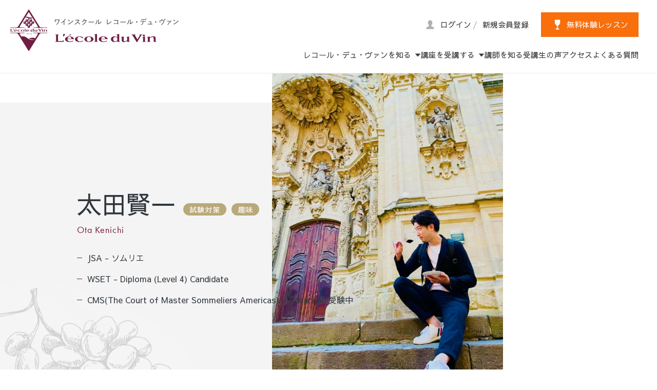

--- FILE ---
content_type: text/html; charset=UTF-8
request_url: https://www.duvin.jp/instructor/oota
body_size: 26164
content:
<!DOCTYPE html>
<html lang="ja">

<head>
	<meta charset="utf-8">
	<meta name="viewport" content="width=device-width, initial-scale=1">

	<!-- CSRF Token -->
	<meta name="csrf-token" content="2TfYpT1eOt16Hpqoj9DOdPcDO8SpayC7TDO2ofA5">

	<title>太田賢一 | 講師を知る | ワインスクール レコール・デュ・ヴァン</title>

	<meta name="keywords" content="ワインスクール,ワイン教室,東京ワイン学校,ソムリエスクール,ソムリエ試験,ソムリエ資格">
	<meta name="description" content="ワインスクール レコール・デュ・ヴァンは渋谷、新宿で非常に高いソムリエ資格試験合格率90%を誇るワインスクール(ソムリエ学校)です。">
	<meta name="robots" content="index,follow">

	<!-- Open Graph Protocol -->
	<meta property="og:type" content="article">
	<meta property="og:title" content="ワインスクール レコール・デュ・ヴァン">
	<meta property="og:description" content="ワインスクール レコール・デュ・ヴァンは渋谷、新宿で非常に高いソムリエ資格試験合格率90%を誇るワインスクール(ソムリエ学校)です。">
	<meta property="og:url" content="https://www.duvin.jp/">
	<meta property="og:site_name" content="ワインスクール レコール・デュ・ヴァン">
	<meta property="og:locale" content="ja_JP">
	<meta property="og:image" content="https://www.duvin.jp/OGP.png">
	<!-- Open Graph Protocol -->

	<link rel="canonical" href="https://www.duvin.jp/">

	<!-- css -->
	<link rel="stylesheet" href="https://use.fontawesome.com/releases/v5.7.1/css/all.css" crossorigin="anonymous">
	<link rel="stylesheet" href="/shared/css/import.css?t=20251129" media="all">
		<link rel="stylesheet" href="/course/css/style.css" media="all">
	<link rel="stylesheet" href="/instructor/css/detail.css" media="all">
	<link rel="stylesheet" href="/shared/js/dist/css/swiper.css">


	<!-- Google Tag Manager -->
<script>(function(w,d,s,l,i){w[l]=w[l]||[];w[l].push({'gtm.start':
  new Date().getTime(),event:'gtm.js'});var f=d.getElementsByTagName(s)[0],
  j=d.createElement(s),dl=l!='dataLayer'?'&l='+l:'';j.async=true;j.src=
  'https://www.googletagmanager.com/gtm.js?id='+i+dl;f.parentNode.insertBefore(j,f);
  })(window,document,'script','dataLayer','GTM-TB6V4KCF');</script>
<!-- End Google Tag Manager -->

<!-- Google tag (gtag.js) -->
<script async src="https://www.googletagmanager.com/gtag/js?id=G-V3T3FB3TN3"></script>
<script>
  window.dataLayer = window.dataLayer || [];
  function gtag(){dataLayer.push(arguments);}
  gtag('js', new Date());
  gtag('config', 'G-V3T3FB3TN3');
</script>

<!-- Google tag (gtag.js) -->
<script async src="https://www.googletagmanager.com/gtag/js?id=AW-865313190"></script>
<script>
  window.dataLayer = window.dataLayer || [];
  function gtag(){dataLayer.push(arguments);}
  gtag('js', new Date());
  gtag('config', 'AW-865313190');
</script>

<!-- Google tag (gtag.js) -->
<script async src="https://www.googletagmanager.com/gtag/js?id=AW-864924374"></script>
<script>
  window.dataLayer = window.dataLayer || [];
  function gtag(){dataLayer.push(arguments);}
  gtag('js', new Date());
  gtag('config', 'AW-864924374');
</script>



<script type="text/javascript" language="javascript">
  var yahoo_retargeting_id = 'Z9Z7C7BXEJ';
  var yahoo_retargeting_label = '';
</script>


<!-- リマーケティング タグの Google コード -->
<script type="text/javascript">
  var google_conversion_id = 1052299322;
  var google_custom_params = window.google_tag_params;
  var google_remarketing_only = true;
</script>
<script type="text/javascript" src="//www.googleadservices.com/pagead/conversion.js"></script>
<noscript>
  <div style="display:inline;"> <img height="1" width="1" style="border-style:none;" alt=""
      src="//googleads.g.doubleclick.net/pagead/viewthroughconversion/1052299322/?value=0&amp;guid=ON&amp;script=0" />
  </div>
</noscript>

	</head>

<body>

  <!-- Google Tag Manager (noscript) -->
  <noscript><iframe src="https://www.googletagmanager.com/ns.html?id=GTM-TB6V4KCF"
    height="0" width="0" style="display:none;visibility:hidden"></iframe></noscript>
  <!-- End Google Tag Manager (noscript) -->

<div id="container">

	<header id="global-header" class="">
	<div class="wrap site-header">
		<div class="logo">
			<a href="/">
				<img src="/shared/images/logo.svg" alt="ワインスクール レコール・デュ・ヴァン L&apos;ecole du Vin" class="pc">
				<img src="/shared/images/logo_sp.svg" alt="ワインスクール レコール・デュ・ヴァン L&apos;ecole du Vin" class="sp">
			</a>
		</div>

		<div class="navi">
			<div class="site">
				<ul class="control">
					<li class="login"><a href="/mypage/login/"><span>ログイン</span></a></li>
					<li class="diagonal f-sawarabi">/</li>
					<li class="signup"><a href="/mypage/signup/"><span>新規会員登録</span></a></li>
					<li class="trial"><a href="/trial/"><span>無料体験レッスン</span></a></li>
					<li class="tel"><a href="#"><span>TEL</span></a></li>
					<li class="sp-menu-button"><a href="#"><i></i><span class="f-futura">menu</span></a></li>
				</ul>
			</div><!-- /site -->

			<nav id="global-navi">
				<ul>
					<li class="has-menu" data-dropdown="about">
						<a href="javascript:;"><span>レコール・デュ・ヴァンを知る</span></a>
					</li>
					<li class="has-menu" data-dropdown="course">
						<a href="javascript:;"><span>講座を受講する</span></a>
					</li>
					<li><a href="/instructor/"><span>講師を知る</span></a></li>
					<li><a href="/students/"><span>受講生の声</span></a></li>
					<li><a href="/access/"><span>アクセス</span></a></li>
					<li><a href="/faq/"><span>よくある質問</span></a></li>
				</ul>
			</nav><!-- /global-navi -->

		</div><!-- /navi -->

		<div id="dropdown-menu">
			<div id="dropdown-about" class="menu">
				<div class="menu-wrap">
					<a href="/about/"><span>レコール・デュ・ヴァンを知る</span></a>
					<ul>
						<li>
							<a href="/about/">
								<!-- <figure>
									<img src="/shared/images/header_about01.jpg" alt="">
								</figure> -->
								<span>はじめての方へ</span>
							</a>
						</li>
						<li>
							<a href="/about/about_instructor.html">
								<!-- <figure>
									<img src="/shared/images/header_about02.jpg" alt="">
								</figure> -->
								<span>フレンドリーで魅力のある講師陣</span>
							</a>
						</li>
						<li>
							<a href="/about/about_study.html">
								<!-- <figure>
									<img src="/shared/images/header_about03.jpg" alt="">
								</figure> -->
								<span>圧倒的な資格合格率</span>
							</a>
						</li>
						<li>
							<a href="/about/about_meeting.html">
								<!-- <figure>
									<img src="/shared/images/header_about04.jpg" alt="">
								</figure> -->
								<span>新しい出会い</span>
							</a>
						</li>
						<li>
							<a href="/about/about_support.html">
								<!-- <figure>
									<img src="/shared/images/header_about05.jpg" alt="">
								</figure> -->
								<span>充実・便利なサポート体制</span>
							</a>
						</li>
					</ul>
				</div>
			</div>

			<div id="dropdown-course" class="menu">
				<div class="menu-wrap">
					<p><span>講座を受講する</span></p>
					<ul>
						<li>
							<a href="/course/">
								<figure>
									<img src="/shared/images/header_course01.jpg" alt="">
								</figure>
								<span>資格を目指す講座</span>
							</a>
						</li>
						<li>
							<a href="/event/">
								<figure>
									<img src="/shared/images/header_course02.jpg" alt="">
								</figure>
								<span>趣味の講座</span>
							</a>
						</li>
						<li>
							<a href="/pairing/">
								<figure>
									<img src="/shared/images/header_course03.jpg" alt="">
								</figure>
								<span>ペアリング講座</span>
							</a>
						</li>
						<li>
							<a href="/japanese-wine/">
								<figure>
									<img src="/shared/images/header_course04.jpg" alt="">
								</figure>
								<span>日本ワイン講座</span>
							</a>
						</li>
						<li>
							<a href="/lp/online/">
								<figure>
									<img src="/shared/images/header_course05.jpg" alt="">
								</figure>
								<span>オンライン講座</span>
							</a>
						</li>
					</ul>
				</div>
			</div>
		</div>


		<div class="tel-popup">
			<dl>
				<dt>新宿校</dt>
				<dd class="f-futura"><a href="tel:0120-948-409">0120-948-409</a></dd>
				<dt>渋谷校</dt>
				<dd class="f-futura"><a href="tel:0120-844-055">0120-844-055</a></dd>
			</dl>
		</div>

		<div class="sp-menu">
			<div class="wrap">

				<ul class="menu-buttons">
					<li class="login"><a href="/mypage/login/"><span>ログイン</span></a></li>
					<li class="signup"><a href="/mypage/signup/"><span>新規会員登録</span></a></li>
					<li class="trial"><a href="/trial/"><span>無料体験レッスン</span></a></li>
				</ul>

				<div class="menu-items">
					<ul class="accordion">
						<li><a href="/about/">レコール・デュ・ヴァンを知る</a>
							<ul style="display:none;">
								<li><a href="/about/">レコール・デュ・ヴァンを知る トップ</a></li>
								<li><a href="/about/">はじめての方へ</a></li>
								<li><a href="/about/about_instructor.html">フレンドリーで魅力のある講師陣</a></li>
								<li><a href="/about/about_study.html">圧倒的な資格合格率</a></li>
								<li><a href="/about/about_meeting.html">新しい出会い</a></li>
								<li><a href="/about/about_support.html">充実・便利なサポート体制</a></li>
							</ul>
						</li>
					</ul>
					<ul class="accordion">
						<li><a href="/course/">講座を受講する</a>
							<ul style="display:none;">
								<li><a href="/course/">資格を目指す講座</a></li>
								<li><a href="/event/">趣味の講座</a></li>
								<li><a href="/pairing/">ペアリング講座</a></li>
								<li><a href="/japanese-wine/">日本ワイン講座</a></li>
								<li><a href="/lp/online/">オンライン講座</a></li>
							</ul>
						</li>
					</ul>
					<ul>
						<li><a href="/instructor/">講師を知る</a></li>
						<li><a href="/students/">受講生の声</a></li>
						<li><a href="/access/">アクセス</a></li>
						<li><a href="/faq/">よくあるご質問</a></li>
						<li><a href="/blog/">コラム（Blog）</a></li>
						<li><a href="/glossary/">ワイン用語集</a></li>
					</ul>
					<ul class="bottom">
						<li><a href="/request/">資料請求</a></li>
						<li><a href="/contact/">お問い合わせ</a></li>
					</ul>
				</div><!-- /menu-items -->

			</div><!-- /wrap -->
		</div><!-- /sp-menu -->


	</div><!-- /wrap -->
</header><!-- /global-header -->


	<div id="contents">
		<main id="main-content">
		<article>

			
<header class="detail-page-header">
	<div class="mv-txt">

		<div class="profile-title">
			<h1 class="profile-name">太田賢一</h1>
			<p class="list-category">
									<span>試験対策</span>
									<span>趣味</span>
							</p>
			<p class="f-futura">Ota Kenichi</p>
		</div>

		<ul class="list-style-line">
							<li>JSA - ソムリエ</li><li>WSET - Diploma (Level 4) Candidate</li><li>CMS(The Court of Master Sommeliers Americas) - Advanced 受験中</li>
					</ul>
	</div>

	<div class="detailpage-mv">
		<img src="/assets/instructor/NuMlvJXXck5RDumpuxPZcD33V0kUmuNKnoiUDozR.jpeg">
	</div>

	<img src="/instructor/images/grape.png">
</header>



<div class="content-block">
	<div class="main-block">

		<div class="instructor-catch">
							<h2 class="catch-main">「情熱は、論理を凌駕する。」</h2>
										<p>&quot;ワイン業界における使命&quot;<br />
幻と呼ばれるワインから、日常を彩る気軽な1本まで。ワインの多様な魅力を、誠実に、正確に、余すところなく伝えていくことが私の使命です。<br />
現在は、銀座のミシュラン三つ星レストランにて、パートナーシップという形で現場に立ち続けています。同時に、年間10カ国以上を旅し、時にはスコットランドでのウイスキー蒸留所巡りなど、ワイン以外の飲料文化にも積極的に触れています。そこには、未知の刺激と発見があり、他のカテゴリーからワインを見ることで生まれる新たな視点、そして外国から見た日本という存在を再発見する時間でもあります。支点が変わることで視点が変わる。これこそが、私の考える「旅」の意義です。<br />
世界には、まだ評価の定まっていないが、魅力にあふれたワイン産地が数多く存在します。そこには、異端児や革命児と呼ばれる造り手がいます。自然や政治と向き合いながら畑を守り、次世代へとつなぐ者。土地を切り拓き、人生を賭してワインを造る者。彼らの生き方がワインの味に重なります。もはや「売れるワインかどうか」ではなく、「その一本に宿る物語」が選ばれる時代です。<br />
<br />
&quot;現役のソムリエであり続けること&quot;<br />
ワインを「造る人」と「飲む人」をつなぐのが、「注ぐ人」であるソムリエの役目です。ソムリエとは、価値観も経験も異なるゲストに向き合い、その場にふさわしい一杯を選び取る、“伝える仕事”でもあります。<br />
最近では、飲食業以外のホスピタリティ分野のクライアントも増え、求められる役割も広がっていますが、私にとって現場は常に原点です。張り詰めた緊張感さえ楽しみながら、今日もソムリエとして、グラスの向こうにいる誰かの記憶に残る時間をつくりたいと願っています。<br />
そして私はいつも、ワインに限らず、どんな場所でも「心が動く瞬間」や「新しい自分に出会えるようなワクワク」を探し続けています。<br />
<br />
&quot;レコール・デュ・ヴァンで学ぶということ&quot;<br />
レコール・デュ・ヴァンには、情熱にあふれた講師陣と、共に学び高め合う仲間がいます。ワインは語らって楽しむもの。誰かと共有することで、その魅力は何倍にも膨らみます。<br />
私自身、現在はASIコンクール、CMS、WSETのすべてに取り組んでいます。学び続ける姿勢は、この業界で先を歩く者としての覚悟であり、責任でもあると考えています。成長を続けることこそが、自分の人生のテーマであると思います。</p>
					</div>
		<!-- /.instructor-catch -->


		<div class="detail-wrapper">

									<div class="career">
									<img src="/assets/instructor/dIN0MtKWS28kpUuhSosq3tVfZo4w2Rk5MncR1D84.jpeg">
				
				<div class="detail-txt">
					<dl>
						<dt>経歴</dt>
						<dd>北海道札幌市出身<br />
2002年 レストラン「モリエール」(札幌)<br />
2005年 オーストラリア・シドニーにて語学習得<br />
2006年 マンダリンオリエンタル東京「シグネチャー」<br />
2008年 レストラン「タテルヨシノ」ソムリエ<br />
2016年 レストラン「エスキス」シェフ・ソムリエ<br />
2023年 起業 / 株式会社Somm-rize CEO就任<br />
※ワインとホスピタリティの総合コンサルタント<br />
　シャンパーニュ シャルル・エドシック オフィシャル ブランド・アンバサダー</dd>
					</dl>
										<dl>
						<dt>著書・出演</dt>
						<dd>
							<ul class="list-style-dot">
								<li>* ワイン王国</li><li>* WANDS</li><li>* Winart</li><li>* Blind Wine Tasting http://www.youtube.com/@BlindWineTasting-em4pv</li>
							</ul>
						</dd>
					</dl>
									</div>
			</div>
			

									<div class="likes">
									<img src="/assets/instructor/sNZRzEKn9iVvyJgiKNJTEW2X58R9hnmWfUrjOMLc.jpeg">
				
				<div class="detail-txt">
					<dl>
						<dt>好きなワイン</dt>
						<dd></dd>
					</dl>
					<dl>
						<dt>好きなチーズ</dt>
						<dd></dd>
					</dl>
				</div>
			</div>
			
		</div><!-- /detail-wrapper -->


		

		<div class="instructor-links">
									<dl class="sns-blog">
				<dt>SNS・ブログ</dt>
				<dd>
					<ul>
						<li class="list-icon-fb"><a href="https://www.facebook.com/kenichi.ota.7" target="_blank">https://www.facebook.com/kenichi.ota.7</a></li>												<li class="list-icon-insta"><a href="https://www.instagram.com/kenny_somm_rize" target="_blank">https://www.instagram.com/kenny_somm_rize</a></li>											</ul>
				</dd>
			</dl>
			
			<img src="/instructor/images/grape02.png" alt="">
		</div>

		<ul class="instructor-tags">
					</ul>

	</div><!-- /main-block -->
</div><!-- /content-block -->


<div class="reviews">
	<h3 class="common-sec-ttl">
		<span class="f-futura">- Reviews -</span>
		講師への口コミ
	</h3>

	<ul class="review-detail more-slide">
							<li>
				<ul class="review-stars">
											<li>&#9733;</li>
											<li>&#9733;</li>
											<li>&#9733;</li>
											<li>&#9733;</li>
											<li>&#9733;</li>
									</ul>
				<dl>
					<dt>40代女性　ワインエキスパート</dt>
					<dd>朗々とよく通る声、クセがなくテンポの良い口調の説明は、わかりやすくとてもスムーズに頭に入ってきます。<br />
隙間時間に復習できる、オリジナルの資料にもとても助けられました。<br />
また、テイスティングでは、ワインへの溢れる愛と美しい表現が印象深く、より深くワインを識ることができました。<br />
試験に向けて覚えることが多く、くじけそうになっても最後まで頑張ることができたのは、太田先生と、太田クラスのみんなのおかげです。</dd>
				</dl>
			</li>
									<li>
				<ul class="review-stars">
											<li>&#9733;</li>
											<li>&#9733;</li>
											<li>&#9733;</li>
											<li>&#9733;</li>
											<li>&#9733;</li>
									</ul>
				<dl>
					<dt>30代女性　ワインエキスパート</dt>
					<dd>太田先生は、とにかく知識も経験も情報量も豊富です！！オリジナルのわかりやすい資料と共に、経験談や覚え方のコツなども含めながらの授業は飽きずに毎週とても楽しかったです。私自身とても苦手意識のあったテイスティングですが、授業を重ねながら太田先生の丁寧なコメントで、無事に1発で合格することができました！　<br />
先生のワインへの想いがしっかりと伝わってくる授業です。知識を得るだけでなく、勉強中も試験後も学んだ色々な国のワインを実際に飲んでみたいと好奇心を刺激され、日々の楽しみが増え感謝してます。</dd>
				</dl>
			</li>
									<li>
				<ul class="review-stars">
											<li>&#9733;</li>
											<li>&#9733;</li>
											<li>&#9733;</li>
											<li>&#9733;</li>
											<li>&#9733;</li>
									</ul>
				<dl>
					<dt>30代男性　ソムリエ</dt>
					<dd>仕事柄まとまった勉強時間が取れなかったのですが、スマホでいつでも振り返ることができる太田先生の資料に大変助けられ、無事に合格することができました。<br />
20週に及ぶ講座は先生の豊富な知識と圧倒的な情熱のおかげであっという間でした。<br />
また、ソムリエ試験対策だけではなく、プロフェッショナルのソムリエとしての振る舞いもご教授いただきました。<br />
太田先生、これからも付いていきます！！</dd>
				</dl>
			</li>
									<li>
				<ul class="review-stars">
											<li>&#9733;</li>
											<li>&#9733;</li>
											<li>&#9733;</li>
											<li>&#9733;</li>
											<li>&#9733;</li>
									</ul>
				<dl>
					<dt>40代男性　ワインエキスパート</dt>
					<dd>太田先生は、豊富な知識の提供だけではなく、受験生目線でどのように考えればわかりやすいか、覚えやすいかを常に考えていただいた印象です。毎回の膨大な準備には頭が下がりました。<br />
また、元気で楽しい雰囲気づくりやクラスの交流も大事にしていただいた印象です。コロナ禍に始まったクラスでしたが、感染が落ち着いていた時期に何度かクラス会を開催していただきました。<br />
太田先生が一人一人に丁寧に接していただいたおかげでもありますが、卒業後も、クラスの交流会が続き、引き続き楽しくワイン生活を送っております</dd>
				</dl>
			</li>
									</ul>
</div><!-- /reviews -->




<div class="btn-return">
	<p><a href="https://www.duvin.jp/instructor">一覧に戻る</a></p>
</div>

			<nav class="breadcrumbs">
				<ol>
	<li><a href="/">TOP</a></li>
	<li><a href="https://www.duvin.jp/instructor">講師を知る</a></li>
	<li>太田賢一</li>
</ol>
			</nav>

		</article>
		</main>
	</div><!-- /contents -->

	<footer id="global-footer">
	<div class="site">
		<div class="info">
			<div class="logo"><a href="/"><img src="/shared/images/footer_logo.svg" alt="L&apos;ecole du Vin"></a></div>
			<ul class="sns">
				<li><a href="https://www.facebook.com/109202464233185/" target="_blank"><img src="/shared/images/icon_facebook.svg" alt="Facebook"></a></li>
				<li><a href="https://twitter.com/Lecole_du_vin?ref_src=twsrc%5Egoogle%7Ctwcamp%5Eserp%7Ctwgr%5Eauthor" target="_blank"><img src="/shared/images/icon_x.svg" alt="X"></a></li>
				<li><a href="https://www.instagram.com/lecoleduvin_official/" target="_blank"><img src="/shared/images/icon_instagram.svg" alt="instagram"></a></li>
			</ul>
			<ul class="control">
				<li class="login"><a href="/mypage/login/"><span>ログイン</span></a></li>
				<li class="diagonal f-sawarabi">/</li>
				<li class="signup"><a href="/mypage/signup/"><span>新規会員登録</span></a></li>
			</ul>
			<div class="trial"><a href="/trial/"><span>無料体験レッスン</span></a></div>
		</div><!-- /siteinfo -->



		<nav class="sitemap">
			<ul>
				<li><a href="/about/">レコール・デュ・ヴァンを知る</a>
					<ul>
						<li><a href="/about/">はじめての方へ</a></li>
						<li><a href="/about/about_instructor.html">フレンドリーで魅力のある講師陣</a></li>
						<li><a href="/about/about_study.html">圧倒的な資格合格率</a></li>
						<li><a href="/about/about_meeting.html">新しい出会い</a></li>
						<li><a href="/about/about_support.html">充実・便利なサポート体制</a></li>
					</ul>
				</li>
			</ul>
			<ul>
				<li><a href="javascript:;" style="pointer-events: none;">講座を受講する</a>
					<ul>
						<li><a href="/course/">資格を目指す講座</a></li>
						<li><a href="/event/">趣味の講座</a></li>
						<li><a href="/pairing/">ペアリング講座</a></li>
						<li><a href="/japanese-wine/">日本ワイン講座</a></li>
						<li><a href="/lp/online/">オンライン講座</a></li>
					</ul>
				</li>
			</ul>
			<ul>
				<li><a href="/instructor/">講師を知る</a></li>
				<li><a href="/students/">受験生の声</a></li>
				<li><a href="/access/">アクセス</a></li>
				<li><a href="/faq/">よくあるご質問</a></li>
				<li><a href="/request/">資料請求</a></li>
				<li><a href="/contact/">お問い合わせ</a></li>
			</ul>
			<ul>
				<li><a href="/news/">News</a></li>
				<li><a href="/blog/">コラム（Blog）</a></li>
				<li><a href="/glossary/">ワイン用語集</a></li>
				<li><a href="/business/">事業紹介</a></li>
				<li><a href="/company/">会社概要</a></li>
				<li><a href="/recruit/">採用情報</a></li>
			</ul>
		</nav><!-- /sitemap -->
	</div><!-- /site -->

	<div class="lower">
		<div class="lower-wrap">
			<ul class="legal">
				<li><a href="/law/">特定商取引法に基づく表示</a></li>
				<li><a href="/privacy/">プライバシーポリシー</a></li>
				<li><a href="/agreement/">会員規約</a></li>
			</ul>
			<p class="copy"><small>Copyright © Lecole du Vin All Rights Reserved.</small></p>
		</div>
	</div>
</footer>

<div class="loader-wrap">
	<div class="loader">Loading...</div>
</div>


</div><!-- /container -->


<script async src="https://s.yimg.jp/images/listing/tool/cv/ytag.js"></script>
<script>
window.yjDataLayer = window.yjDataLayer || [];
function ytag() { yjDataLayer.push(arguments); }
ytag({
  "type":"yss_retargeting",
  "config": {
    "yahoo_ss_retargeting_id": "1000353095",
    "yahoo_sstag_custom_params": {
    }
  }
});
</script>

<script async src="https://s.yimg.jp/images/listing/tool/cv/ytag.js"></script>
<script>
window.yjDataLayer = window.yjDataLayer || [];
function ytag() { yjDataLayer.push(arguments); }
ytag({
  "type":"yjad_retargeting",
  "config":{
    "yahoo_retargeting_id": "OLM5ZUTD5Y",
    "yahoo_retargeting_label": "",
    "yahoo_retargeting_page_type": "",
    "yahoo_retargeting_items":[
      {item_id: '', category_id: '', price: '', quantity: ''}
    ]
  }
});
</script>

<!-- js -->
<script src="https://ajax.googleapis.com/ajax/libs/jquery/3.4.1/jquery.min.js"></script>
<script src="https://cdnjs.cloudflare.com/ajax/libs/Swiper/4.3.3/js/swiper.min.js"></script>
<script src="/shared/js/main.js?20240830"></script>


	<script type="text/javascript" src="/instructor/js/jquery.display-more.js"></script>
	<script>
	var mySwiper = new Swiper('.swiper-container', {
		loop: true,
		freeMode: true,
		spaceBetween: 60,
		slidesPerGroup: 1,
		slidesPerView: 3,
		navigation: {
			nextEl: '.swiper-button-next',
			prevEl: '.swiper-button-prev'
		},
		autoplay: {
			delay: 5000,
		},
		breakpoints: {
			768: {
				slidesPerView: 1.5,
				spaceBetween: 30,
				centeredSlides: true,
				autoplay: false,
			}
		}
	});

	$(function () {
		$('.more-slide').displayMore({
			itemElement: '> li',
			showNumber: 3
		});
	});
	</script>

</body>
</html>

--- FILE ---
content_type: text/css
request_url: https://www.duvin.jp/shared/css/import.css?t=20251129
body_size: 56
content:
@charset "utf-8";

@import "normalize.css";
@import "fonts.css";
@import "base.css";
@import "style.css?20250218";
@import "form.css";



--- FILE ---
content_type: text/css
request_url: https://www.duvin.jp/course/css/style.css
body_size: 3128
content:
/*-----------------------------------------------------------
	Course
-----------------------------------------------------------*/
.page-header .subpage-mv:before {
	background-image: url('/course/images/mv.jpg');
}
.page-header.event-mv .subpage-mv:before {
  background-image: url('/course/images/event_mv.jpg');
}
.page-header.pairing-mv .subpage-mv:before {
  background-image: url('/course/images/pairing_mv.jpg');
}
.page-header.japanese-wine-mv .subpage-mv:before {
  background-image: url('/course/images/japanesewine_mv.jpg');
}

/* SP */
@media screen and (max-width: 768px) {
  .page-header .subpage-mv:before {
    background-image: url('/course/images/mv_sp.jpg');
  }
  .page-header.event-mv .subpage-mv:before {
    background-image: url('/course/images/event_mv_sp.jpg');
  }
  .page-header.pairing-mv .subpage-mv:before {
    background-image: url('/course/images/pairing_mv_sp.jpg');
  }
  .page-header.japanese-wine-mv .subpage-mv:before {
    background-image: url('/course/images/japanesewine_mv_sp.jpg');
  }
}

.course-wrapper{
  margin-bottom: 20px;
}
.course-wrapper ul{
  list-style: none;
  margin:0;
  display: flex;
  flex-wrap: wrap;
  justify-content: space-between;
}
.course-wrapper ul li{
  width: 395px;
  height: auto;
  margin-bottom: 50px;
  padding-bottom: 30px;
}
.course-wrapper ul li a {
  text-decoration: none;
  color:#31373e;
  display: block;
  width: 100%;
  height: 100%;
}
.course-wrapper ul li a:hover{
  opacity: 0.7;
  transition: .2s ease-in;
}
.course-wrapper ul li a:hover p{
  opacity: 0.7;
}
.course-wrapper ul li img.ofi{
  margin-bottom: 20px;
  max-height: 255px;
  width: 100%;
}
.course-tags{
  display: flex;
  justify-content: space-between;
}
 .course-cat-tag{
  margin-bottom: 0;
  border-style: solid;
  border-width: 1px;
  font-size: 0.75rem;
  display: flex;
  align-items: center;
}

.course-ttl {
  margin: 15px 0 10px;
  line-height: 1.5;
}
.course-ttl-txt{
  font-size: 0.875rem;
  margin-bottom: 0;
}

.btn-check{
  margin-top: 20px;
}
.btn-check p{
  border: 1px solid #31373e;
  text-align: center;
}

.btn-check p a{
  display: block;
  width: 100%;
  padding: 15px 0;
  text-decoration: none;
  color: #31373e;
  background-color: #ffffff;
}

.btn-check p:hover{
  border-color: #761d3d;
}
.btn-check p:hover a{
  color: #761d3d;
}


.close a{
  position: relative;
}
.close a::before{
  display:block;
  content: 'この講座は終了しました';
  background: #fff;
  position: absolute;
  width: 101%;
  height: calc(100% + 2px);
  opacity: 0.7;
  text-align: center;
  padding-top: 130px;
  font-size: 1.25rem;
  box-sizing: border-box;
  z-index: 10;
}


@media screen and (max-width: 768px) {
	.course-wrapper{
    width:100%;
  }
  .course-wrapper ul li{
    width: 90%;
    height: auto;
    margin: 20px auto 30px;
    padding-bottom: 30px;
  }
  .course-wrapper ul li img {
    margin-bottom: 15px;
    width: 100%;
  }
  .btn-check{
    margin-top: 20px;
    margin-bottom: 20px;
  }
  .btn-check p{
    width: 85%;
    margin: 0 auto;
  }
  .btn-check p a {
    padding: 12px 0;
  }
  .event-detail-txt.youtube{
    width:85% !important;
  }
  .event-detail-txt.youtube iframe{
    width:100% !important;
  }
}



--- FILE ---
content_type: text/css
request_url: https://www.duvin.jp/instructor/css/detail.css
body_size: 14629
content:
@charset "utf-8";

/*-----------------------------------------------------------
	Instructor detail
-----------------------------------------------------------*/
.detail-page-header {
  width: 100%;
  max-width: 1500px;
  min-height: 614px;
  margin: 200px auto 50px;
  position: relative;
}

.detail-page-header .page-ttl {
  position: absolute;
  left: 50%;
  top: 44%;
  z-index: 10;
  transform: translate(-50%, -50%);
}


.detail-page-header .detailpage-mv {
  position: absolute;
  top: -75px;
  right: 0;
  display: block;
  width: 750px;
  height: 540px;
}

.mv-txt {
  box-sizing: border-box;
  margin-top: 75px;
  padding: 50px 180px 50px 150px;
  left: 0;
  width: 940px;
  background-color: #f4f4f4;
  min-height: 570px;
  display: flex;
  flex-direction: column;
  justify-content: center;
}

.mv-txt .profile-title {
  align-items: baseline;
  position: relative;
  z-index: 10;
}

.profile-title .profile-name {
  margin: 0 10px 0px 0;
  font-weight: normal;
  line-height: 1;
  position: relative;
  z-index: 10;
  display: inline-block;
}

.mv-txt .f-futura {
  color: #761d3d;
  font-weight: normal;
  font-size: 1.125rem;
  letter-spacing: 1px;
  margin-top: 8px;
  margin-bottom: 25px;
}

.mv-txt .list-style-line {
  list-style: none;
  margin: 0;
  font-weight: normal;
  -webkit-font-smoothing: antialiased;
}

.mv-txt .list-style-line li {
  position: relative;
  padding-left: 20px;
  z-index: 10;
}

.mv-txt .list-style-line li:before {
  display: block;
  content: '';
  position: absolute;
  width: 10px;
  height: 1px;
  background: #761d3d;
  left: 0;
  top: 50%;
}

.mv-txt .list-style-line li+li {
  margin-top: 13px;
}

.list-category {
  display: inline-block;
  margin: 5px 0 0;
  vertical-align: text-bottom;
}

.list-category span {
  padding: 0 12px;
  font-size: 14px;
  display: inline-block;
  -webkit-font-smoothing: antialiased;
}

.detail-page-header>img {
  position: absolute;
  bottom: -90px;
  left: -80px;
}


/* SP */
@media screen and (max-width: 768px) {
  #container {
    padding-top: 15px;
    min-width: 0;
  }

  .detail-page-header {
    width: 100%;
    margin: 65px auto 30px;
    position: relative;
    min-height: 0px;
  }

  .detail-page-header:after {
    display: block;
    content: '';
    clear: both;
  }

  .detail-page-header .page-ttl {
    position: absolute;
    left: 50%;
    top: 44%;
    z-index: 10;
    transform: translate(-50%, -50%);
  }


  .detail-page-header .detailpage-mv:after {
    display: none;
  }

  .mv-txt {
    margin-top: 30px;
    background-color: #f4f4f4;
    box-sizing: border-box;
    height: auto;
    min-height: 0px;
    padding: 30px 15px 35px;
    width: 100%;
  }

  .mv-txt .profile-title {
    display: flex;
    width: 280px;
    flex-wrap: wrap;
    align-items: baseline;
  }

  .mv-txt .f-futura {
    color: #761d3d;
    font-weight: normal;
    font-size: 0.875rem;
    letter-spacing: 1px;
    margin-top: -7px;
    margin-bottom: 0px;
    margin-right: 5px;
  }

  .list-category {
    order: 3;
    margin: 2px 2px 0px 0px;
    width: 100%;
  }

  .list-category span {
    padding: 0px 12px;
    font-size: 12px;
    -webkit-font-smoothing: antialiased;
  }

  .detail-page-header .detailpage-mv {
    width: 188px;
    height: 135px;
    top: 0px;
    right: 0;
  }

  .detail-page-header .detailpage-mv img {
    width: 188px;
    height: auto;
    position: absolute;
    top: -30px;
  }

  .detail-page-header>img {
    position: absolute;
    bottom: -80px;
    left: -60px;
    width: 237px;
  }

  .detail-page-header .profile-title .profile-name {
    width: 100%;
    margin: 0 10px 5px 0;
    font-weight: normal;
    font-size: 1.5625rem;
    line-height: 1.35;
  }

  .detail-page-header .list-style-line {
    width: 50%;
    font-size: 0.9375rem;
    margin-top: 10px;
  }

  .mv-txt .list-style-line li+li {
    margin-top: 8px;
    line-height: 1.65;
  }

  .mv-txt .list-style-line li:before {
    top: 12px;
  }

}





.content-block {
  flex-direction: column;
}

.instructor-catch {
  text-align: center;
  margin: 0px 0px 75px;
}



@media screen and (max-width: 768px) {
  .instructor-catch {
    text-align: center;
    margin: 15px 0;
  }

  .instructor-catch p {
    margin-bottom: 0;
  }


  .instructor-catch p {
    width: 85%;
    margin: 0 auto;
    text-align: left;
    line-height: 1.65;
    font-size: 0.9375rem;
  }

  .catch-main {
    width: 90%;
  }
}







/* .detail-wrapper{
  width: 1170px;
  margin:0 auto;
  height: 528px;
}

.detail-txt{
  border: 1px solid #761d3d;
  width: 720px;
  box-sizing: border-box;
  margin: 0;
}
.detail-txt dt{
  margin: 0 0 15px 0;
  line-height: 1.8;
  font-size: 1.125rem;
  font-weight: normal;
  -webkit-font-smoothing: antialiased;
}
.detail-txt dd{
  margin: 0;
  line-height: 1.8;
  font-size: 0.9375rem;
}
.detail-txt dd:nth-child(2){
  margin-bottom: 30px;
  border-bottom: 1px solid #ccc;
  padding-bottom: 30px;
}

.content-block .main-block .career{
  position: relative;
  margin-bottom: 70px;
  float:right;
}
.content-block .main-block .career dl{
  padding: 45px 180px 35px 45px;
  position: absolute;
  top:90px;
  left: 0;
}
.content-block .main-block .career img{
  position: absolute;
  right: 0;
  z-index: 1;
}
.content-block .main-block .career .detail-txt ul{  
  margin: 0 0 10px 0;
  list-style: none;
}

.content-block .main-block .likes{
  position: relative;
  float: left;
  margin-bottom: 25px;
}
.content-block .main-block .likes dl{
  padding: 45px 50px 55px 180px;
  margin-bottom: 120px;
  height: 437px;
  position: absolute;
  right: 0;
}
.content-block .main-block .likes img{
  position: absolute;
  top: 90px;
  left: 0;
  z-index: 1;
}

@media screen and (max-width: 768px){
  .detail-wrapper{
    width: 92%;
    margin: 0 auto;
    position: static;
    display: flex;
    height: auto;
    flex-direction: column;
  }
  .content-block .main-block .career{
    position: static;
    float:none;
    margin-bottom: 10px;
  }
  .content-block .main-block .career dl{
    padding: 45px 180px 45px 45px;
    position: static;
  }
  .content-block .main-block .career .detail-txt ul{  
    margin: 0 0 10px 0;
    list-style: none;
  }
  .content-block .main-block .career img{
    position: static;
  }


  .content-block .main-block .likes{
    position: static;
    float:none;
  }
  .content-block .main-block .likes dl{
    padding: 45px 50px 45px 180px;
    margin-bottom: 120px;
    height: 437px;
    position: static;
  }
  .content-block .main-block .likes img{
    position: static;
  }
  .detail-wrapper > img{
    width: 100%;
  }
  .detail-txt{
    border: none;
    width: 100%;
    box-sizing: border-box;
    margin: 0;
  }
  .detail-txt dt{
    margin: 0 0 10px 0;
    line-height: 1.8;
    font-size: 1rem;
    font-weight: normal;
    -webkit-font-smoothing: antialiased;
  }
  .detail-txt dd{
    margin: 0;
    line-height: 1.7;
    font-size: 0.9375rem;
  }
  .detail-txt dd:nth-child(2){
    margin-bottom: 20px;
    border-bottom: 1px solid #ccc;
    padding-bottom: 20px;
  }

  .content-block .main-block .career .detail-txt ul{  
    margin: 0 0 10px 0;
    list-style: none;
  }
  .content-block .main-block .career .detail-txt ul li{  
    padding-left: 15px;
    position: relative;
    font-size: 0.9375;
    margin-bottom: 5px;
  }
  .content-block .main-block .career .detail-txt ul li:before{
    display: block;
    content: '';
    position: absolute;
    left: 0;
    top: 10px;
    width: 5px;
    height: 5px;
    background-color: #b9a978;
    border-radius: 5px;
  }
  .content-block .main-block .career dl{
    padding: 20px 5px 15px;
  }


  .content-block .main-block .likes{
    position: relative;
    margin-bottom:5px;
  }
  .content-block .main-block .likes dl {
    padding: 15px 5px 0;
    margin-bottom: 0px;
    height: 380px;
}
  
}
 */

.detail-wrapper {
  position: relative;
  margin-bottom: 70px;
}

.detail-wrapper:after {
  display: block;
  content: '';
  clear: both;
}

.detail-wrapper>div {
  width: 1170px;
}

.detail-wrapper .detail-txt dl {
  margin: 0;
}

.detail-wrapper .detail-txt dt {
  font-weight: normal;
  font-size: 1.15rem;
}

.career {
  display: block;
  float: right;
  position: relative;
  margin: 75px 0 100px;
}

.likes {
  display: block;
  float: left;
  position: relative;
  margin-bottom: 75px;
}

.detail-txt {
  width: 720px;
  border: 1px solid #761d3d;
}

.detail-txt dd {
  margin: 0;
}

.career>img {
  position: absolute;
  right: 0;
  top: -75px;
  z-index: 1;
}

.career .detail-txt {
  box-sizing: border-box;
  padding: 50px 180px 50px 50px;
}

.career .detail-txt dl + dl {
  padding-top: 40px;
  margin-top: 40px;
  border-top: 1px solid #e5e5e5;
  box-sizing: border-box;
}


.likes>img {
  position: absolute;
  left: 0;
  top: 75px;
  z-index: 1
}

.likes .detail-txt {
  float: right;
  box-sizing: border-box;
  padding: 50px 50px 50px 180px;
}

.likes .detail-txt dl:first-child {
  border-bottom: 1px solid #e5e5e5;
  box-sizing: border-box;
  padding-bottom: 40px;
  margin-bottom: 40px;
}


.youtube {
  position: relative;
  width: 640px;
  margin: 0 auto 70px;
  padding-top: 36.25%;
}

.youtube iframe {
  position: absolute;
  top: 0;
  right: 0;
  width: 100% !important;
  height: 100% !important;
}

@media screen and (max-width: 768px) {
  .detail-wrapper {
    position: relative;
    margin-bottom: 0px;
  }

  .detail-wrapper:after {
    display: block;
    content: '';
    clear: both;
  }

  .detail-wrapper>div {
    width: 100%;
  }

  .detail-wrapper>div>img {
    width: 95%;
    display: block;
    margin: 0 auto;
  }

  .detail-wrapper .detail-txt dl {
    margin: 0;
  }

  .detail-wrapper .detail-txt dt {
    font-weight: normal;
    font-size: 1.15rem;
  }

  .career {
    display: block;
    position: relative;
    margin: 10px auto;
  }

  .likes {
    display: block;
    position: relative;
    margin-bottom: 15px;
  }

  .detail-txt {
    width: 100%;
    border: none;
  }

  .detail-txt dt {
    font-size: 1rem;
  }

  .detail-txt dd {
    margin: 0;
    font-size: 0.975rem;
    letter-spacing: 0;
  }

  .career>img {
    position: static;
  }

  .career .detail-txt {
    position: static;
    box-sizing: border-box;
    padding: 15px;
  }

  .career .detail-txt dl + dl {
    border-top: 1px solid #e5e5e5;
    box-sizing: border-box;
    padding-top: 20px;
    margin-top: 20px;
  }


  .likes>img {
    position: static;
  }

  .likes .detail-txt {
    position: static;
    box-sizing: border-box;
    padding: 15px;
  }

  .likes .detail-txt dl:first-child {
    border-bottom: 1px solid #e5e5e5;
    box-sizing: border-box;
    padding-bottom: 20px;
    margin-bottom: 20px;
  }


  .youtube {
    position: relative;
    width: 92%;
    margin: 0 auto 20px;
    padding-top: 56.25%;
  }

  .youtube iframe {
    position: absolute;
    top: 0;
    right: 0;
    width: 100% !important;
    height: 100% !important;
  }

}




.instructor-links {
  display: block;
  width: 1140px;
  margin: 25px auto;
  position: relative;
}

.instructor-links dl dt,
.instructor-links dl dd {
  display: inline-block;
  vertical-align: top;
}

.instructor-links dl {
  margin-bottom: 40px;
}

.instructor-links ul li+li {
  margin-top: 15px;
}

.instructor-links dt {
  position: relative;
  padding-right: 60px;
  font-size: 1rem;
  font-weight: normal;
}

.instructor-tags {
  margin: 50px 0 95px 25px;
}

.instructor-links dt:before {
  position: absolute;
  display: block;
  content: '';
  width: 30px;
  height: 1px;
  background-color: #121212;
  top: 50%;
  right: 5px;
}

.instructor-links>img {
  position: absolute;
  bottom: -255px;
  right: -315px;
}




.sns-blog dd ul {
  margin: 0;
}

.sns-blog dd ul li {
  list-style: none;
}

.sns-blog dd ul li a {
  color: #31373e;
}

.list-icon-fb {
  padding-left: 25px;
  background: url(/instructor/images/IR_fb-icon.png)no-repeat left top 5px;
}

.list-icon-tw {
  padding-left: 25px;
  background: url(/instructor/images/IR_tw-icon.png)no-repeat left center;
}

.list-icon-insta {
  padding-left: 25px;
  background: url(/instructor/images/IR_insta-icon.png)no-repeat left center;
}

.list-icon-blog {
  padding-left: 25px;
  background: url(/instructor/images/IR_blog-icon.png)no-repeat left center;
}

@media screen and (max-width: 768px) {
  .sns-blog dd ul {
    margin: 0 0 15px 0;
  }

  .instructor-links {
    border: 1px solid #761d3d;
    padding: 18px 20px 20px;
    width: 92%;
    margin: 0px auto 20px;
    box-sizing: border-box;
  }

  .instructor-links dl {
    display: flex;
    flex-direction: column;
    margin-bottom: 0;
  }

  .instructor-links dd {
    margin: 0;
  }

  .instructor-links dt:before {
    display: none;
  }

  .instructor-links>img {
    display: none;
  }

  .instructor-links dt {
    font-weight: normal;
    font-size: 0.9375rem;
    margin-bottom: 3px;
  }

  .instructor-links .sns-blog,
  .instructor-links dd {
    font-size: 0.8175rem;
  }

  .instructor-links ul li+li {
    margin-top: 8px;
  }

  .instructor-tags {
    margin: 0 0 28px 20px;
  }
}


.reviews {
  background: #f0efde;
  padding: 60px 0;
}

.review-detail {
  list-style: none;
  width: 950px;
  margin: 0 auto;
}

.review-detail>li {
  padding: 10px 0 20px;
}

.review-detail>li+li {
  border-top: 1px solid #fff;
  padding: 35px 0 20px;
}

.review-detail .review-stars {
  margin: 0;
  color: #b9a978;
}

.review-detail .review-stars li {
  list-style: none;
  display: inline-block;
}

.review-detail dt {
  font-weight: normal;
  font-size: 0.875rem;
  padding-bottom: 20px;
  position: relative;
}

.review-detail dt:before {
  display: block;
  content: '';
  position: absolute;
  width: 10px;
  height: 1px;
  background: #761d3d;
  top: 70%;
}

.review-detail dd {
  margin: 0;
  font-size: 0.9375rem;
  line-height: 1.85;
}

.event {
  padding: 60px 0 80px;
}

@media screen and (max-width: 768px) {
  .reviews {
    padding: 25px 0 35px;
  }

  .review-detail {
    width: 90%;
  }

  .review-detail dl {
    margin-bottom: 0;
  }

  .review-detail dd {
    line-height: 1.7;
  }

  .review-detail>li {
    padding: 10px 0 20px;
  }

  .review-detail>li+li {
    border-top: 1px solid #fff;
    padding: 20px 0 20px;
  }

  .event {
    padding: 20px 0 28px;
  }
}

.display-more-button p {
  text-align: center;
  width: 360px;
  margin: 0 auto;
}

.display-more-button p a {
  border: 1px solid #121212;
  color: #121212;
  display: block;
  width: 100%;
  padding: 15px 0;
}

.display-more-button p a:hover {
  color: #761d3d;
  display: block;
  width: 100%;
  padding: 15px 0;
  border: 1px solid #761d3d;
}

@media screen and (max-width: 768px) {
  .display-more-button p {
    width: 78%;
    margin: 10px auto 0;
  }
}

--- FILE ---
content_type: text/css
request_url: https://www.duvin.jp/shared/css/fonts.css
body_size: 1175
content:
@charset "utf-8";

@import url('https://fonts.googleapis.com/css?family=Sawarabi+Gothic&display=swap&subset=japanese');
@import url('https://use.typekit.net/vrc6djc.css');
@import url('https://fonts.googleapis.com/css2?family=Jost:wght@400;500;700&display=swap');


/*-----------------------------------------------------------
	fonts
-----------------------------------------------------------*/

@font-face {
	font-family: "Helvetica Neue";
	src: local("Helvetica Neue Regular");
	font-weight: 100;
}
@font-face {
	font-family: "Helvetica Neue";
	src: local("Helvetica Neue Regular");
	font-weight: 200;
}

html {
	font-family: -apple-system, BlinkMacSystemFont, "Helvetica Neue", "Sawarabi Gothic", Verdana, Meiryo, "M+ 1p", sans-serif;
}
/* input,textarea,code,select {
	font-family: -apple-system, BlinkMacSystemFont, "Helvetica Neue", "Noto Sans JP", Verdana, Meiryo, "M+ 1p", sans-serif;
} */
pre {
	font-family: Consolas, 'Courier New', Courier, Monaco, monospace;
}

.f-futura {
	font-family: futura-pt, -apple-system, BlinkMacSystemFont, "Helvetica Neue", sans-serif;
	font-weight: 300;
	-webkit-font-smoothing: antialiased;
}

.f-sawarabi{
	font-family: "Sawarabi Gothic", sans-serif;
	font-weight: 400;
	-webkit-font-smoothing: antialiased;
}


--- FILE ---
content_type: text/css
request_url: https://www.duvin.jp/shared/css/base.css
body_size: 1610
content:
@charset "utf-8";



/*-----------------------------------------------------------
	base
-----------------------------------------------------------*/
html {
	color: #31373e;
	font-size: 16px;
	line-height: 1.75;
	-webkit-font-smoothing: antialiased;
	-ms-text-size-adjust: 100%;
	-webkit-text-size-adjust: 100%;
}
body {
	margin: 0;
	padding: 0;
}
input,textarea,code,select {
	font-size: 15px;
	line-height: 1.5;
}


h1, h2, h3, h4, h5, h6 {
	margin: 0 0 1em;
}

h1 {font-size: 3em;}
h2 {font-size: 2.6em;}
h3 {font-size: 2.2em;}
h4 {font-size: 2em;}
h5 {font-size: 1.5em;}
h6 {font-size: 1.5em;}

a {
	color: #06f;
}
a:hover {
	text-decoration: none;
}

p {
	margin: 0 0 1.5em;
}

img {
	border: 0;
	vertical-align: middle;
}

table {
	margin: 0 0 1.5em;
}
td, th {
	padding: 10px;
	vertical-align: top;
	border: 1px solid #ddd;
}

dl, dt, dd, ul, li, ol {
	margin: 0;
	padding: 0;
}
dl {
	margin: 0 0 1em;
}
dt {
	font-weight: bold;
}
dd {
	margin-left: 1em;
}
ul, ol {
	margin: 0 0 1em 2em;
}
ul ul,
ol ol {
	margin-bottom: 0;
}

hr {
	clear: both;
}
strong, em, i {
	font-style: normal;
}

article,
aside,
details,
footer,
header,
hgroup,
main,
menu,
nav,
section,
summary {
	display: block;
}
figure, figcaption {
	display: block;
	margin: 0;
	padding: 0;
}

table {
	margin: 0 0 1em;
	border-collapse: collapse;
}


/*-----------------------------------------------------------
	form
-----------------------------------------------------------*/
form {
	margin: 0;
	padding: 0;
}
input[type=text],
input[type=password],
input[type=email],
input[type=number],
input[type=tel],
input[type=url] {
	padding: 5px;
	box-sizing: border-box;
}

select {
	padding: 5px;
}
select option {
}



--- FILE ---
content_type: text/css
request_url: https://www.duvin.jp/shared/css/style.css?20250218
body_size: 69254
content:
@charset "utf-8";

/*-----------------------------------------------------------
	layout
-----------------------------------------------------------*/
#container {
  min-width: 1280px;
}

#container > #global-header {
}

#container > #contents {
}

#container > #contents > #main-content {
  margin-top: 143px;
}

@media screen and (max-width: 768px) {
  #container > #contents > #main-content {
    margin-top: 0px;
  }
}

#container > #global-footer .site {
  width: 1200px;
  margin: 0 auto;
}

.pc {
  display: block;
}

.sp {
  display: none;
}

.fadein {
  opacity: 0;
  transform: translateY(20px);
  transition: all 2s;
}

@media screen and (max-width: 768px) {
  #container {
    padding-top: 60px;
    min-width: 0;
  }

  #container > #global-header {
  }

  #container > #contents {
  }

  #container > #contents > #main-content {
  }

  #container > #global-footer .site {
    width: auto;
  }

  .pc {
    display: none;
  }

  .sp {
    display: block;
  }

  .fadein {
    opacity: 0;
    transform: translateY(20px);
    transition: all 1.5s;
  }
}

/*-----------------------------------------------------------
	loading
-----------------------------------------------------------*/

.loader-wrap {
  position: fixed;
  display: flex;
  align-items: center;
  justify-content: center;
  top: 0;
  width: 100%;
  height: 100%;
  background-color: #fff;
  z-index: 1000;
}

.loader,
.loader:before,
.loader:after {
  border-radius: 80%;
  width: 1.1em;
  height: 1.2em;
  -webkit-animation-fill-mode: both;
  animation-fill-mode: both;
  -webkit-animation: load 1.8s infinite ease-in-out;
  animation: load 1.8s infinite ease-in-out;
}

.loader {
  color: #761d3d;
  font-size: 14px;
  margin: 80px auto;
  position: relative;
  text-indent: -9999em;
  -webkit-transform: translateZ(0);
  -ms-transform: translateZ(0);
  transform: translateZ(0);
  -webkit-animation-delay: -0.16s;
  animation-delay: -0.16s;
}

.loader:before,
.loader:after {
  content: "";
  position: absolute;
  top: 0;
}

.loader:before {
  left: -3.5em;
  -webkit-animation-delay: -0.32s;
  animation-delay: -0.32s;
}

.loader:after {
  left: 3.5em;
}

@-webkit-keyframes load {
  0%,
  80%,
  100% {
    box-shadow: 0 2.5em 0 -1.3em;
  }

  40% {
    box-shadow: 0 2.5em 0 0;
  }
}

@keyframes load {
  0%,
  80%,
  100% {
    box-shadow: 0 2.5em 0 -1.3em;
  }

  40% {
    box-shadow: 0 2.5em 0 0;
  }
}

/*-----------------------------------------------------------
	header
-----------------------------------------------------------*/
#global-header > .wrap.hideClass {
  transform: translateY(-150px);
  opacity: 0;
}

@media screen and (max-width: 768px) {
  #global-header > .wrap.hideClass {
    transform: translateY(-80px);
    opacity: 0;
  }
}

#global-header {
  position: relative;
}

#global-header::before {
  position: fixed;
  opacity: 0;
  top: 0;
  left: 0;
  width: 100vw;
  height: 100vh;
  background-color: rgba(0, 0, 0, 0.25);
  content: "";
  z-index: 101;
  transition: opacity 0.3s ease;
  pointer-events: none;
}

#global-header.is-dropdown-open::before {
  opacity: 1;
}

#global-header > .wrap {
  position: fixed;
  left: 0;
  z-index: 1000;
  width: 100%;
  min-width: 1240px;
  height: 143px;
  overflow: hidden;
  transform: translateY(0);
  transition: height 0.5s ease, transform 0.5s ease-in, opacity 0.5s ease-in;
}

#global-header.is-dropdown-open > .wrap {
  height: 100vh;
}

#global-header > .wrap:after {
  display: block;
  content: "";
  clear: both;
}

#global-header .logo {
  margin: 0;
  padding: 18px 20px;
  line-height: 1;
  position: absolute;
  z-index: 1;
}

#global-header .logo img {
  vertical-align: top;
}

#global-header .navi {
  /* float: right; */
  position: relative;
  top: 0;
  padding: 24px 0 0;
  border-bottom: 1px solid #ececec;
  background-color: #fff;
}

#global-header .navi .site {
  overflow: hidden;
  display: flex;
  justify-content: flex-end;
  /* float: right; */
}

#global-header .navi .site:after {
  display: block;
  content: "";
  clear: both;
}

#global-header .site a {
  color: #333;
  font-size: 0.9375rem;
  text-decoration: none;
  line-height: 48px;
}

#global-header .site ul {
  margin: 0;
  padding: 0 36px;
  list-style: none;
  /* float: left; */
}

#global-header .links li {
  margin-right: 30px;
  display: inline-block;
}

#global-header .links a:hover {
  color: #761d3d;
}

#global-header .control {
  overflow: hidden;
  display: flex;
  align-items: center;
  column-gap: 5px;
}

#global-header .control li {
  display: inline-block;
  /* float: left; */
}

#global-header .control a {
  display: block;
  padding: 0 20px;
  transition: opacity 0.3s ease-out;
}

#global-header .control a span {
  display: inline-block;
  padding-left: 30px;
  background: left center no-repeat transparent;
  background-size: auto 20px;
}

#global-header .control .login a {
  padding: 0 0 0 20px;
}

#global-header .control .login a span {
  position: relative;
  padding-left: 0;
}

#global-header .control .login a span::before {
  position: absolute;
  top: 50%;
  left: -30px;
  width: 20px;
  height: 20px;
  background: url(/shared/images/icon_user.png) center center / 20px no-repeat;
  transform: translateY(-50%);
  content: "";
}

#global-header .control .diagonal {
  margin-right: 10px;
  margin-left: 3px;
  color: rgb(49, 55, 62, 0.4);
}

#global-header .control .signup a {
  padding: 0 24px 0 0;
}

#global-header .control .signup a span {
  position: relative;
  padding-left: 0;
}

#global-header .control .login a span::after,
#global-header .control .signup a span::after {
  position: absolute;
  bottom: 10px;
  left: 0;
  width: 100%;
  height: 1px;
  background: #31373e;
  transform: scale(0, 1);
  transform-origin: right top;
  transition: transform 0.3s ease;
  content: "";
}

#global-header .control .trial {
  border-bottom: none;
}

#global-header .control .trial a {
  color: #fff;
  background-color: #f86f0c;
  transition: all 0.3s ease;
}
#global-header .control .trial a span {
  background: url(/shared/images/icon_wine_white.svg) left center / 24px no-repeat;
}

#global-header .control .tel a {
  width: 48px;
  height: 48px;
  padding: 0;
  background: url(/shared/images/icon_tel.png) center center no-repeat transparent;
  background-size: auto 22px;
  background-color: #31373e;
}

#global-header .control .tel a span {
  display: none;
}

#global-header .control .sp-menu-button,
#global-header .sp-menu {
  display: none;
}

#global-header .tel-popup {
  display: none;
}

@media screen and (min-width: 769px) {
  #global-header .control .login a:hover span::after,
  #global-header .control .signup a:hover span::after {
    transform: scale(1, 1);
    transform-origin: left top;
  }

  #global-header .control .trial a:hover {
    background-color: #e36d17;
  }

  #global-header .control .tel {
    display: none;
  }
}

@media screen and (max-width: 768px) {
  #global-header {
    position: fixed;
    top: 0;
    left: 0;
    width: 100%;
    height: 60px;
    /* background-color: #fff; */
    z-index: 1000;
  }

  #global-header > .wrap {
    height: auto;
    overflow: visible;
    min-width: 0;
  }

  #global-header .logo {
    padding: 5px 6px;
  }

  #global-header .logo img {
    width: auto;
    height: 50px;
  }

  #global-header .navi {
    padding: 0;
    border-bottom: none;
  }

  #global-header .navi .site .links {
    display: none;
  }

  #global-header .site ul {
    padding: 0;
  }

  #global-header .control {
    column-gap: 0;
  }

  #global-header .navi .site .control .login,
  #global-header .navi .site .control .diagonal,
  #global-header .navi .site .control .signup,
  #global-header .navi .site .control .trial {
    display: none;
  }

  #global-header .control .sp-menu-button {
    display: block;
  }

  #global-header .control .tel a {
    width: 60px;
    height: 60px;
    padding: 0;
    background-size: auto 25px;
  }

  #global-header .control .sp-menu-button a {
    display: block;
    width: 60px;
    height: 60px;
    padding: 0;
    color: #31373e;
    line-height: 1;
    text-align: center;
    background-color: #e7e6cc;
    position: relative;
  }

  #global-header .control .sp-menu-button a span {
    display: inline-block;
    padding: 0;
    padding-top: 37px;
    font-size: 11px;
    line-height: 1;
  }

  #global-header .control .sp-menu-button a i,
  #global-header .control .sp-menu-button a i:before,
  #global-header .control .sp-menu-button a i:after {
    display: block;
    position: absolute;
    left: 50%;
    width: 21px;
    height: 1px;
    background-color: #9fa093;
    transition: all 0.2s ease-out;
  }

  #global-header .control .sp-menu-button a i {
    top: 22px;
    transform: translateX(-50%);
  }

  #global-header .control .sp-menu-button a i:before,
  #global-header .control .sp-menu-button a i:after {
    content: "";
    left: 0;
  }

  #global-header .control .sp-menu-button a i:before {
    margin-top: -6px;
  }

  #global-header .control .sp-menu-button a i:after {
    margin-top: 6px;
  }

  #global-header .control .sp-menu-button.open a i {
    background-color: rgba(159, 160, 147, 0);
  }

  #global-header .control .sp-menu-button.open a i:before,
  #global-header .control .sp-menu-button.open a i:after {
    width: 30px;
    left: -4px;
  }

  #global-header .control .sp-menu-button.open a i:before {
    transform: rotate(-405deg);
    margin-top: 0px;
  }

  #global-header .control .sp-menu-button.open a i:after {
    transform: rotate(405deg);
    margin-top: 0px;
  }

  #global-header .sp-menu {
    display: block;
    position: absolute;
    left: 100%;
    top: 100%;
    width: 100%;
    background-color: #fff;
    transition: left 0.3s ease-out;
  }

  #global-header .sp-menu.open {
    left: 0;
  }

  #global-header .sp-menu > .wrap {
    max-height: calc(100vh - 60px);
    overflow: auto;
  }

  .sp-menu .menu-buttons {
    display: flex;
    flex-wrap: wrap;
    justify-content: space-between;
    row-gap: 12px;
    margin: 0;
    padding: 27px 28px 30px;
    background-color: #e7e6cc;
    list-style: none;
  }
  .sp-menu .menu-buttons li.online {
    width: 100%;
  }
  .sp-menu .menu-buttons li {
    width: 47.761194%;
  }

  .sp-menu .menu-buttons li.trial {
    width: 100%;
    border-bottom: none;
  }

  .sp-menu .menu-buttons li a {
    display: flex;
    justify-content: center;
    align-items: center;
    height: 48px;
    color: #31373e;
    text-decoration: none;
    background-color: #fff;
  }

  .sp-menu .menu-buttons li.trial a {
    height: 56px;
    color: #fff;
    background-color: #f86f0c;
  }

  .sp-menu .menu-buttons li.trial a span {
    position: relative;
    padding-left: 37px;
  }

  .sp-menu .menu-buttons li.trial a span::after {
    position: absolute;
    top: 50%;
    left: 9px;
    width: 24px;
    height: 24px;
    background: url(/shared/images/icon_wine_white.svg) left center / 24px no-repeat;
    content: "";
    transform: translateY(-50%);
  }

  .sp-menu .menu-buttons li a span {
    display: inline-block;
  }

  .sp-menu .menu-items {
    /* border-top: 1px solid #e1e3e5; */
  }

  .sp-menu .menu-items ul {
    width: 100%;
    margin: 0;
    padding: 0;
    list-style: none;
    overflow: hidden;
    box-sizing: border-box;
  }

  .sp-menu .menu-items > ul > li {
    width: 100%;
    box-sizing: border-box;
    border-bottom: 1px solid #e1e3e5;
  }

  .sp-menu .menu-items > ul > li > a {
    display: block;
    padding: 16px 20px;
    color: #31373e;
    font-size: 1em;
    text-decoration: none;
  }

  .sp-menu .menu-items ul.accordion li {
    width: 100%;
  }

  .sp-menu .menu-items ul.accordion > li > a {
    position: relative;
  }

  .sp-menu .menu-items ul.accordion > li > a:before {
    position: absolute;
    top: 50%;
    right: 20px;
    width: 16px;
    height: 11px;
    background: url(/shared/images/header_arrow.svg) center center / 16px no-repeat;
    content: "";
    transform: translateY(-50%);
  }

  .sp-menu .menu-items ul.accordion > li > a.open:before {
    transform: translateY(-50%) rotate(-180deg);
  }

  .sp-menu .menu-items ul.accordion ul {
    display: flex;
    flex-direction: column;
    row-gap: 10px;
    margin-top: 1px;
    padding: 0 20px 29px;
  }

  .sp-menu .menu-items ul.accordion ul li a {
    position: relative;
    padding-left: 18px;
    font-size: 0.875em;
    color: #31373e;
    text-decoration: none;
  }

  .sp-menu .menu-items ul.accordion ul li a::before {
    position: absolute;
    top: 50%;
    left: 0;
    width: 8px;
    height: 1px;
    background-color: #761d3d;
    transform: translateY(-50%);
    content: "";
  }

  .sp-menu .menu-items ul.accordion ul li:last-child {
    border-bottom: 0;
  }

  .sp-menu .menu-items > ul.bottom {
    margin: 17px 0;
  }

  .sp-menu .menu-items > ul.bottom > li {
    border-bottom: none;
  }

  .sp-menu .menu-items > ul.bottom > li > a {
    display: block;
    padding: 4px 20px;
    color: #31373e;
    font-size: 0.875em;
  }

  #global-header .tel-popup {
    display: none;
    position: absolute;
    top: 76px;
    right: 15px;
    color: #fff;
    background-color: #31373e;
    opacity: 0.96;
    z-index: 10;
  }

  #global-header .tel-popup:before {
    display: block;
    content: "";
    width: 0;
    height: 0;
    border: 0 solid transparent;
    border-width: 10px 6px;
    border-bottom-color: #31373e;
    position: absolute;
    right: 66px;
    bottom: 100%;
    opacity: 0.96;
    transform: none;
  }

  #global-header .tel-popup a {
    color: #fff;
    text-decoration: none;
  }

  #global-header .tel-popup dl {
    display: block;
    margin: 0;
    min-width: 220px;
    padding: 16px 24px;
    overflow: hidden;
  }

  #global-header .tel-popup dl dt,
  #global-header .tel-popup dl dd {
    display: block;
    margin: 0;
    padding: 10px 0;
    line-height: 1;
    float: left;
    white-space: nowrap;
    text-align: right;
  }

  #global-header .tel-popup dl dt {
    clear: left;
    width: 4em;
    font-weight: normal;
    font-size: 0.9375rem;
    text-align: right;
  }

  #global-header .tel-popup dl dd {
    padding-left: 0.75em;
    font-size: 1.25rem;
  }
}

/*-----------------------------------------------------------
	dropdown menu
-----------------------------------------------------------*/
#dropdown-menu {
  position: relative;
  /* height: calc(100vh - 142px); */
  /* background-color: rgba(0, 0, 0, 0.25); */
}

#dropdown-menu::after {
  position: absolute;
  top: 0;
  width: 100%;
  height: 0;
  background-color: #fff;
  content: "";
  transition: height 0.5s ease;
  z-index: -1;
}

#dropdown-menu:has(#dropdown-about.is-active)::after {
  height: 331px;
}

#dropdown-menu:has(#dropdown-course.is-active)::after {
  height: 541.81px;
}

#dropdown-menu .menu {
  position: absolute;
  top: 0;
  left: 0;
  display: block;
  width: 100%;
  /* background-color: #fff; */
  opacity: 0;
  visibility: hidden;
}

#dropdown-menu .menu.is-active {
  opacity: 1;
  visibility: visible;
}

#dropdown-menu .menu-wrap {
  width: 100%;
  max-width: 980px;
  margin: 0 auto;
  padding: 50px 20px 74px;
  opacity: 0;
  transition: opacity 0.2s ease 0.15s;
}

#dropdown-menu .menu.is-active .menu-wrap {
  opacity: 1;
}

#dropdown-menu .menu-wrap > a,
#dropdown-menu .menu-wrap > p {
  position: relative;
  padding-right: 40px;
  font-size: 1.5em;
  color: #31373e;
  text-decoration: none;
}
#dropdown-menu .menu-wrap > a::after {
  position: absolute;
  top: 50%;
  right: 0;
  width: 20px;
  height: 20px;
  background: url(/shared/images/header_arrow_menu.svg) center center / 20px no-repeat;
  content: "";
  transform: translateY(-50%);
  transition: all 0.2s ease;
}
#dropdown-menu .menu-wrap > ul {
  display: flex;
  flex-wrap: wrap;
  gap: 10px 32px;
  margin: 29px auto 0;
  padding: 0;
  list-style: none;
}
#dropdown-menu .menu-wrap > ul:has(figure) {
  gap: 40px 32px;
  margin: 50px auto 0;
}
#dropdown-menu .menu-wrap > ul li {
  width: calc(100% / 3 - 22px);
}
#dropdown-menu .menu-wrap > ul li a {
  display: block;
  width: 100%;
  font-size: 1em;
  color: #31373e;
  text-decoration: none;
  border-bottom: 1px solid #ececec;
  transition: all 0.3s ease;
}
#dropdown-menu .menu-wrap > ul li a figure {
  overflow: hidden;
}
#dropdown-menu .menu-wrap > ul li a img {
  width: 100%;
  transition: transform 0.3s ease;
}
#dropdown-menu .menu-wrap > ul li a span {
  position: relative;
  display: block;
  padding: 17px 0;
}
#dropdown-menu .menu-wrap > ul li a span::after {
  position: absolute;
  top: 50%;
  right: 0;
  width: 16px;
  height: 16px;
  background: url(/shared/images/header_arrow_menu.svg) center center / 16px no-repeat;
  content: "";
  transform: translateY(-50%);
  transition: all 0.2s ease;
}

@media screen and (min-width: 769px) {
  #dropdown-menu .menu-wrap > a:hover,
  #dropdown-menu .menu-wrap > ul li a:hover {
    color: #761d3d;
  }

  #dropdown-menu .menu-wrap > a:hover::after {
    background: url(/shared/images/header_arrow_menu_red.svg) center center / 20px no-repeat;
  }

  #dropdown-menu .menu-wrap > ul li a:hover span::after {
    background: url(/shared/images/header_arrow_menu_red.svg) center center / 16px no-repeat;
  }

  #dropdown-menu .menu-wrap > ul li a:hover img {
    transform: scale(1.05);
  }
}

@media screen and (max-width: 768px) {
  #dropdown-menu {
    display: none;
  }
}

/*-----------------------------------------------------------
	global navi
-----------------------------------------------------------*/
#global-navi {
}

#global-navi ul {
  margin: 0;
  padding: 0;
  padding: 0 36px;
  list-style: none;
  text-align: right;

  display: flex;
  justify-content: flex-end;
  column-gap: 38px;
}

#global-navi ul li {
  display: inline-block;
}

#global-navi ul li.has-menu a {
  position: relative;
  padding-right: 19px;
}

#global-navi ul li.has-menu a::before {
  position: absolute;
  top: 50%;
  right: 0;
  width: 12px;
  height: 8px;
  background: url(/shared/images/header_arrow.svg) center center / 12px no-repeat;
  content: "";
  transform: translateY(-50%);
}

#global-navi ul li a {
  display: block;
  color: #333;
  font-size: 0.9375rem;
  line-height: 70px;
  text-decoration: none;
  transition: all 0.3s ease;
  position: relative;
}

#global-navi ul li a:after {
  display: block;
  content: "";
  width: 5%;
  height: 2px;
  background-color: #761d3d;
  position: absolute;
  left: 50%;
  bottom: 0;
  transform: translateX(-50%);
  opacity: 0;
  transition: width 0.25s ease-out;
}

#global-navi ul li.current a:after,
#global-navi ul li a:hover:after {
  width: 100%;
  opacity: 1;
}

@media screen and (min-width: 769px) {
  #global-navi ul li a:hover {
    color: #761d3d;
  }
}

@media screen and (max-width: 768px) {
  #global-navi {
    display: none;
  }
}

/*-----------------------------------------------------------
	footer
-----------------------------------------------------------*/
#global-footer {
  color: #fff;
  background-color: #31373e;
}

#global-footer .site {
  display: flex;
  justify-content: space-between;
  padding: 60px 0 140px;
}

#global-footer .site .info {
  width: 327px;
  box-sizing: border-box;
  border-right: 1px solid #5a5f65;
}

#global-footer .site .sitemap {
  width: 873px;
  padding-left: 97px;
  box-sizing: border-box;
}

#global-footer .info .sns {
  margin: 20px 0 0;
  padding: 0;
  list-style: none;
}

#global-footer .info .sns li {
  display: inline-block;
  line-height: 1;
  vertical-align: bottom;
}

#global-footer .info .sns li + li {
  margin-left: 25px;
}

#global-footer .info .control {
  display: flex;
  margin: 55px 0 0;
  padding: 0;
  list-style: none;
}

#global-footer .info .control li a {
  color: #fff;
  font-size: 0.9375rem;
  text-decoration: none;
}

#global-footer .info .login a {
  padding: 0 0 0 29px;
}

#global-footer .info .login a span {
  position: relative;
  padding-left: 0;
}

#global-footer .info .login a span::before {
  position: absolute;
  top: 50%;
  left: -30px;
  width: 20px;
  height: 20px;
  background: url(/shared/images/icon_user_gray.png) center center / 20px no-repeat;
  transform: translateY(-50%);
  content: "";
}

#global-footer .info .diagonal {
  padding: 0 10px;
  color: rgb(255, 255, 255, 0.3);
}

#global-footer .info .signup a {
  padding: 0 24px 0 0;
}

#global-footer .info .signup a span {
  position: relative;
  padding-left: 0;
}

#global-footer .info .login a span::after,
#global-footer .info .signup a span::after {
  position: absolute;
  bottom: 10px;
  left: 0;
  width: 100%;
  height: 1px;
  background: #31373e;
  transform: scale(0, 1);
  transform-origin: right top;
  transition: transform 0.3s ease;
  content: "";
}

#global-footer .info .trial {
  border-bottom: none;
  margin: 22px 0 0;
}

#global-footer .info .trial a {
  display: block;
  width: 223px;
  padding: 0 30px;
  color: #fff;
  background-color: #f86f0c;
  transition: all 0.3s ease;
  line-height: 56px;
  text-decoration: none;
  box-sizing: border-box;
}

#global-footer .info .trial a span {
  display: inline-block;
  padding-left: 30px;
  background: url(/shared/images/icon_wine_white.svg) left center / 24px no-repeat;
}

#global-footer .sitemap {
  overflow: hidden;
  -webkit-font-smoothing: antialiased;
}

#global-footer .sitemap ul {
  margin: 0;
  padding: 0;
  list-style: none;
}

#global-footer .sitemap ul + ul {
  margin-left: 80px;
}

#global-footer .sitemap > ul {
  float: left;
  font-size: 0.875em;
  line-height: 2.8;
}

#global-footer .sitemap ul ul {
  font-size: 0.92857em;
  line-height: 2.15;
  opacity: 0.6;
}

#global-footer .sitemap a {
  color: #fff;
  text-decoration: none;
}

#global-footer .sitemap a:hover {
  text-decoration: underline;
}

#global-footer .logo img {
  width: 191px;
  height: auto;
}

#global-footer .lower {
  background-color: #121212;
}

#global-footer .lower .lower-wrap {
  display: flex;
  align-items: center;
  justify-content: space-between;
  max-width: 1200px;
  margin: 0 auto;
  padding: 0 16px;
}

#global-footer .legal {
  display: flex;
  column-gap: 40px;
  margin: 0;
  padding: 0;
  list-style: none;
}

#global-footer .legal li a {
  text-decoration: none;
  font-size: 0.8125em;
  color: rgb(255, 255, 255, 0.6);
}

#global-footer .copy {
  clear: both;
  margin: 0;
  font-size: 0.75rem;
  line-height: 60px;
  text-align: center;
}

#global-footer .copy small {
  font-size: 1em;
}

@media screen and (min-width: 769px) {
  #global-footer .info .login a:hover,
  #global-footer .info .signup a span:hover {
    text-decoration: underline;
  }

  #global-footer .info .trial a:hover {
    background-color: #e36d17;
  }
}

@media screen and (max-width: 768px) {
  #global-footer .site {
    display: block;
    padding: 27px 0;
  }

  #global-footer .site .info {
    width: auto;
    border-right: 0;
    text-align: center;
  }

  #global-footer .site .sitemap {
    display: flex;
    flex-direction: column;
    width: 100%;
    margin: 32px 0 0;
    padding: 0 16px 11px;
  }

  #global-footer .site .sitemap ul + ul {
    margin-top: 13px;
  }

  #global-footer .site .sitemap > ul:nth-child(4) {
    margin-top: 0;
  }

  #global-footer .site .sitemap > ul:nth-child(3),
  #global-footer .site .sitemap > ul:nth-child(4) {
    display: flex;
    flex-wrap: wrap;
  }

  #global-footer .site .sitemap > ul:nth-child(3) li,
  #global-footer .site .sitemap > ul:nth-child(4) li {
    width: 50%;
  }

  #global-footer .site .sitemap ul li ul {
    display: flex;
    flex-direction: column;
    row-gap: 6px;
    margin-top: 4px;
  }

  #global-footer .site .sitemap > ul:first-child,
  #global-footer .site .sitemap > ul:nth-child(2) {
    width: 100%;
  }

  #global-footer .sitemap ul + ul {
    margin-left: 0;
  }

  #global-footer .logo img {
    width: 191px;
    height: auto;
  }

  #global-footer .info .sns {
    margin-top: 27px;
  }

  #global-footer .info .sns li + li {
    margin-left: 50px;
  }

  #global-footer .info .control {
    margin: 38px 0 0;
    justify-content: center;
  }

  #global-footer .info .control li a {
    font-size: 0.875em;
  }

  #global-footer .info .signup a {
    padding: 0;
  }

  #global-footer .info .trial {
    display: flex;
    justify-content: center;
    margin: 17px 0 0;
  }

  #global-footer .info .trial a {
    width: 210px;
    padding: 0;
  }

  #global-footer .lower .lower-wrap {
    flex-direction: column;
    align-items: unset;
    padding: 19px 16px 3px;
  }

  #global-footer .lower .lower-wrap .legal {
    flex-direction: column;
    row-gap: 9px;
  }

  #global-footer .copy {
    line-height: 57px;
  }

  .footer-sub-navi p {
    color: #fff;
    padding: 10px;
    margin: 0;
    font-size: 0.875rem;
  }

  .footer-sub-navi ul {
    display: none;
    list-style: none;
    margin: 0;
    background: #40464f;
    font-size: 0.875rem;
  }

  .footer-sub-navi li {
    padding: 5px 10px;
    border-bottom: 1px solid #31373e;
  }

  .footer-sub-navi ul.open {
    display: block;
  }

  .footer-sub-navi a {
    color: #fff;
    text-decoration: none;
  }
}

/*-----------------------------------------------------------
	main
-----------------------------------------------------------*/
#contents {
  overflow: hidden;
}

.content-block {
  display: flex;
  justify-content: space-between;
  max-width: 1200px;
  margin-left: auto;
  margin-right: auto;
}

.content-block > .main-block {
  width: 840px;
  /* background: #ccc; */
}

.content-block > .main-block:only-child {
  width: 100%;
}

.content-block > .sub-block {
  width: 300px;
  /* background: #ccc; */
}

.content-block.reverse {
  flex-flow: row-reverse;
}

/* SP */
@media screen and (max-width: 768px) {
  .content-block {
    display: block;
  }

  .content-block > .main-block,
  .content-block > .sub-block {
    width: 100%;
  }
}

/*---------------------	common parts ---------------------*/

/*-----------------------------------------------------------
	MV
-----------------------------------------------------------*/

.page-header {
  width: 100%;
  max-width: 1500px;
  margin: 0 auto 80px;
  position: relative;
}

.page-header:after {
  display: block;
  content: "";
  clear: both;
}

.page-header .page-ttl {
  position: absolute;
  left: 50%;
  top: 44%;
  z-index: 10;
  transform: translate(-50%, -50%);
}

.page-header .page-ttl .sub-ttl {
  margin: 0 0 20px;
  color: #fff;
  font-size: 1.5em;
  font-weight: 300;
  letter-spacing: 0.05em;
  line-height: 0.85;
  text-align: center;
}

.page-header .page-ttl .title {
  margin: 0;
  color: #fff;
  font-size: 2.125em;
  font-weight: normal;
  letter-spacing: 0.1em;
  line-height: 1;
  text-align: center;
}

.page-header .subpage-mv {
  display: block;
  width: 96.5%;
  margin-bottom: 45px;
  float: right;
  max-width: 1350px;
}

.page-header .subpage-mv:before {
  display: block;
  content: "";
  width: 100%;
  padding-top: 26.666667%;
  background: right center no-repeat transparent;
  background-size: cover;
  position: relative;
  z-index: 1;
}

.page-header .subpage-mv:after {
  display: block;
  content: "";
  position: absolute;
  width: 50%;
  height: calc(100% - 45px);
  top: 45px;
  left: 0;
  background-color: #f4f4f4;
}

@media screen and (max-width: 768px) {
  .page-header {
    margin: 0;
  }

  .page-header .page-ttl {
    width: 100%;
    position: absolute;
    left: 50%;
    top: 50%;
    z-index: 10;
    transform: translate(-50%, -50%);
  }

  .page-header .page-ttl .sub-ttl {
    margin-bottom: 10px;
    font-size: 1.25em;
  }

  .page-header .page-ttl .title {
    font-size: 1.5em;
  }

  .page-header .subpage-mv {
    width: 100%;
    margin-bottom: 0;
    float: none;
  }

  .page-header .subpage-mv:before {
    height: 125px;
    padding-top: 0;
    background-position: center center;
  }

  .page-header .subpage-mv:after {
    display: none;
  }
}

/*-----------------------------------------------------------
	catch style
-----------------------------------------------------------*/

.catch-main {
  font-weight: normal;
  font-size: 1.75rem;
  position: relative;
  width: 886px;
  margin: 20px auto 45px;
  padding: 10px 30px;
  line-height: 1.4;
  letter-spacing: -1px;
}

.catch-main:before {
  display: block;
  content: "";
  width: 20px;
  height: 75px;
  border-width: 1px 0 1px 1px;
  border-color: #31373e;
  border-style: solid;
  position: absolute;
  top: 50%;
  left: 0;
  transform: translateY(-50%);
}

.catch-main:after {
  display: block;
  content: "";
  width: 20px;
  height: 75px;
  border-width: 1px 1px 1px 0;
  border-color: #31373e;
  border-style: solid;
  position: absolute;
  top: 50%;
  right: 0;
  transform: translateY(-50%);
}

@media screen and (max-width: 768px) {
  .catch-main {
    font-weight: normal;
    font-size: 1.25rem;
    position: relative;
    width: 85%;
    margin: 0px auto 20px;
    padding: 10px;
    letter-spacing: -1px;
  }

  .catch-main:before {
    display: block;
    content: "";
    width: 20px;
    height: 111px;
    border-width: 1px 0 1px 1px;
    border-color: #31373e;
    border-style: solid;
    position: absolute;
    top: 50%;
    left: 0;
    transform: translateY(-50%);
  }

  .catch-main:after {
    display: block;
    content: "";
    width: 20px;
    height: 111px;
    border-width: 1px 1px 1px 0;
    border-color: #31373e;
    border-style: solid;
    position: absolute;
    top: 50%;
    right: 0;
    transform: translateY(-50%);
  }
}

/* Tablet */
@media screen and (max-width: 768px) and (min-width: 450px) {
  .page-header .subpage-mv:before {
    height: 200px;
  }
}

/*-----------------------------------------------------------
	breadcrumbs
-----------------------------------------------------------*/

.breadcrumbs {
  border-top: 1px solid #e1e3e5;
}

.breadcrumbs ol {
  width: 1200px;
  margin: 0 auto;
  padding: 15px 0;
  list-style: none;
}

.breadcrumbs ol li {
  display: inline-block;
  font-size: 0.875em;
  line-height: 1;
  vertical-align: middle;
  position: relative;
}

.breadcrumbs ol li + li {
  margin-left: 1em;
  padding-left: 2em;
}

.breadcrumbs ol li + li:before {
  display: block;
  content: "";
  width: 0.8em;
  height: 0;
  position: absolute;
  left: 0;
  top: 50%;
  border-top: 1px solid #31373e;
}

.breadcrumbs ol li a {
  color: #31373e;
  opacity: 0.4;
  text-decoration: none;
}

.breadcrumbs ol li a:hover {
  text-decoration: underline;
}

/* SP */
@media screen and (max-width: 768px) {
  .breadcrumbs ol {
    width: auto;
    padding: 6px 10px;
    overflow: scroll;
    white-space: nowrap;
  }

  .breadcrumbs ol li {
    font-size: 0.75em;
  }
}

/*-----------------------------------------------------------
	side bar - search
-----------------------------------------------------------*/

.search {
  padding: 30px 30px 40px;
  border-top: 2px solid #761d3d;
  background-color: #f4f4f4;
  color: #31373e;
  margin-bottom: 80px;
}

.search dl {
  margin-bottom: 20px;
}

.search dd {
  margin: 0;
}

.search dt {
  padding-left: 25px;
  margin-bottom: 5px;
  font-size: 1.125rem;
  -webkit-font-smoothing: antialiased;
  font-weight: normal;
}

.search .search-school {
  background: url(/shared/images/icon_point.png) no-repeat center left;
}

.search .search-gender {
  background: url(/instructor/images/side_icon03.png) no-repeat center left;
}

.search .search-purpose {
  background: url(/instructor/images/side_icon04.png) no-repeat center left;
}

.search .initial {
  background: url(/instructor/images/side_icon01.png) no-repeat center left;
}

.search .search-genre {
  background: url(/shared/images/icon_glass.png) no-repeat center left;
}

.search .search-course {
  background: url(/shared/images/icon_pen.png) no-repeat center left;
}

.search .search-level {
  background: url(/shared/images/icon_star.png) no-repeat top 7px left;
}

.search .search-category {
  background: url(/shared/images/icon_book2.png) no-repeat center left;
}

.search dd select {
  outline: none;
  -moz-appearance: none;
  text-indent: 0.01px;
  text-overflow: "";
  background-color: #fff;
  background-image: url(/instructor/images/side_arrow.png);
  background-repeat: no-repeat;
  background-position: center right 10px;
  vertical-align: middle;
  font-size: 15px;
  -webkit-appearance: button;
  -moz-appearance: button;
  appearance: button;
  appearance: none;
  -webkit-appearance: none;
  -moz-appearance: none;
  padding: 12px 12px;
  color: #31373e;
  width: 100%;
  border-radius: 0;
  border: 1px solid #fff;
  box-shadow: 0px 0px 14px rgba(54, 54, 54, 0.1);
  cursor: pointer;
}

.checkbox {
  margin-top: 10px;
}

.checkbox-input {
  display: none;
  padding-top: 10px;
}

.checkbox-parts {
  padding-left: 30px;
  position: relative;
  margin-right: 20px;
  display: block;
  font-size: 0.9375rem;
}

.checkbox-parts::before {
  content: "";
  display: block;
  position: absolute;
  top: 5px;
  left: 0;
  width: 12px;
  height: 12px;
  border: 1px solid #fff;
  background-color: #fff;
  border-radius: 0px;
}

.checkbox-input:checked + .checkbox-parts {
  color: rgb(118, 29, 61);
}

.checkbox-input:checked + .checkbox-parts::after {
  content: "";
  display: block;
  position: absolute;
  top: 0;
  left: 5px;
  width: 7px;
  height: 14px;
  transform: rotate(40deg);
  border-bottom: 2px solid rgb(118, 29, 61);
  border-right: 2px solid rgb(118, 29, 61);
}

.checkbox span,
.checkbox-input {
  margin-bottom: 10px;
}

/* .search .btn-search{
	margin-top: 40px; 
}
.btn-search{
	width: 100%;
  text-align: center;
  background-color: #761d3d;
  color: #fff;
  padding: 15px 0;
  -webkit-font-smoothing: antialiased;
  position: relative;
}
.btn-search:hover{
	opacity: 0.8;
	transition: .2s ease-out;
}
.btn-search p{
	margin: 0 auto;
	width: 150px;
	padding: 0 30px;
	box-sizing: border-box;
	background:url(/shared/images/search_icon.png)no-repeat left center;
	font-size: 1.125rem;
}
.btn-search a{
	display: block;
	position: absolute;
	width: 100%;
	height: 100%;
	top:0;
} */

/*---edit----*/
.search .btn-search {
  margin-top: 40px;
}

.btn-search {
  width: 100%;
  text-align: center;
  background-color: #761d3d;
  -webkit-font-smoothing: antialiased;
  position: relative;
}

.btn-search:hover {
  opacity: 0.8;
  transition: 0.2s ease-out;
}

.btn-search input {
  margin: 0 auto;
  display: block;
  color: #fff;
  width: 100%;
  padding: 15px 0px;
  box-sizing: border-box;
  border: 0;
  background: url(/shared/images/search_icon.png) no-repeat left 20px center;
  font-size: 1.125rem;
  cursor: pointer;
}

/*---edit----*/

@media screen and (max-width: 768px) {
  .search {
    border-top: none;
    padding: 20px 20px 30px;
    margin: 1px 0;
    display: none;
  }

  .search-ttl {
    display: block;
    width: 100%;
    box-sizing: border-box;
    padding: 15px;
    background-color: #f4f4f4;
    font-size: 18px;
    -webkit-font-smoothing: antialiased;
    position: relative;
    margin: 1px 0;
  }

  .search-ttl:before {
    display: block;
    content: "";
    position: absolute;
    top: 46%;
    transform: translateY(-50%) rotate(45deg);
    transition: 0.3s ease-in;
    right: 20px;
    height: 12px;
    width: 12px;
    border-width: 0 2px 2px 0;
    border-style: solid;
    border-color: #761d3d;
  }

  .open:before {
    transform: translateY(-50%) rotate(-135deg);
    top: 35px;
  }

  .search dl {
    margin-bottom: 15px;
  }

  .search dt {
    font-size: 1rem;
    padding-left: 20px;
  }

  .search .search-school {
    background-size: 13px;
  }

  .search .search-gender {
    background-size: 13px;
  }

  .search .search-purpose {
    background-size: 12px;
  }

  .search .initial {
    background-size: 13px;
  }

  .search .search-genre {
    background-size: 10px;
  }

  .search .search-course {
    background-size: 16px;
  }

  /* .btn-search p {
    font-size: 1rem;
    letter-spacing: 1px;
	}
	.search .btn-search{
		margin-top: 30px; 
	}
	.btn-search{
		width: 85%;
		margin: 0 auto;
		text-align: center;
		background-color: #761d3d;
		color: #fff;
		padding: 15px 0;
		-webkit-font-smoothing: antialiased;
		position: relative;
	} */

  .btn-search {
    width: 60%;
    margin: 0 auto;
  }

  .btn-search:hover {
    opacity: 1;
  }
}

/*-----------------------------------------------------------
	btn parts
-----------------------------------------------------------*/
.btn-more {
  margin-top: 30px;
}

.btn-more p {
  border: 1px solid #31373e;
  text-align: center;
  width: 360px;
  margin: 0 auto;
}

.btn-more p a {
  display: block;
  width: 360px;
  padding: 17px 0;
  text-decoration: none;
  color: #31373e;
}

.btn-more p:hover {
  border-color: #761d3d;
}

.btn-more p:hover a {
  color: #761d3d;
}

@media only screen and (max-width: 768px) {
  .btn-more {
    margin-top: 30px;
  }

  .btn-more p {
    border: 1px solid #31373e;
    text-align: center;
    width: 85%;
    margin: 0 auto;
  }

  .btn-more p a {
    display: block;
    width: 100%;
    margin: 0 auto;
    padding: 15px 0;
    text-decoration: none;
    color: #31373e;
  }

  .btn-more p:hover {
    border-color: #761d3d;
  }

  .btn-more p:hover a {
    color: #761d3d;
  }
}

/*-----------------------------------------------------------
	profile style
-----------------------------------------------------------*/

.profile-list {
  display: inline-block;
  margin: 0;
  padding-bottom: 30px;
}

.profile-list > li {
  width: 250px;
  position: relative;
  margin-bottom: 75px;
  display: inline-block;
  vertical-align: top;
  padding-left: 40px;
}

.profile-list > li:nth-child(3n-2) {
  padding-left: 0px;
}

.profile-list > li:nth-child(3n + 4)::before {
  display: block;
  content: "";
  position: absolute;
  top: -40px;
  left: 0;
  background-color: #ccc;
  width: 840px;
  height: 1px;
  z-index: 100;
}

.profile-list > li a {
  display: block;
  text-decoration: none;
  color: #31373e;
}

.profile-list > li:hover .profile {
  opacity: 0.6;
  transition: all 0.3s ease-in;
}

.profile-photo {
  margin: 0 0 10px 0;
  position: relative;
}

.profile {
  list-style: none;
  margin: 0;
}

.status {
  font-size: 0.8125rem;
  margin-top: 12px;
}

.profile .f-futura {
  font-weight: 400;
  color: #761d3d;
  font-size: 16px;
  margin-top: -5px;
  letter-spacing: 1px;
}

.profile .name {
  font-size: 24px;
}

.profile .acquire-knowledge {
  margin: 3px 0;
}

.list-category span {
  background-color: #b9a978;
  border-radius: 20px;
  color: #fff;
  padding: 2px 12px;
  font-weight: lighter;
  font-size: 13px;
  margin-right: 5px;
  letter-spacing: 1px;
  -webkit-font-smoothing: antialiased;
}

.acquire-knowledge {
  font-size: 0.875rem;
  -webkit-font-smoothing: antialiased;
}

.acquire-knowledge .tag-wine {
  background: url(/instructor/images/tag_icon_wine.png) no-repeat center left;
  padding-left: 12px;
  margin-right: 10px;
}

.acquire-knowledge .tag-cheese {
  background: url(/instructor/images/tag_icon_cheese.png) no-repeat center left;
  padding-left: 15px;
  margin-right: 10px;
}

.acquire-knowledge .tag-sake {
  background: url(/instructor/images/tag_icon_sake.png) no-repeat top 1px left 4px;
  padding-left: 15px;
  margin-right: 10px;
}

@media screen and (max-width: 768px) {
  .profile-list {
    border-bottom: none;
    flex-direction: column;
    margin: 0 auto 10px;
    padding-bottom: 0;
  }

  .profile-list:first-child {
    margin-top: 10px;
  }

  .profile-list > li {
    width: 100%;
    position: relative;
    margin-bottom: 0;
    display: inline-block;
    vertical-align: top;
    padding-left: 0px;
  }

  .profile-list > li > a {
    display: flex;
    border-bottom: #ccc 1px solid;
    width: 89%;
    margin: 0 auto;
    padding: 15px 5px;
    position: relative;
  }

  .profile-list > li:nth-child(3n + 4)::before {
    display: none;
  }

  .profile-list > li:last-child a {
    border-bottom: none;
  }

  .profile-photo {
    width: 93px;
    height: 120px;
    overflow: hidden;
  }

  .profile-photo img {
    width: 100%;
    height: auto;
  }

  .profile-photo {
    margin-bottom: 0;
  }

  .profile-photo span {
    display: none;
  }

  .profile-list > li:hover .profile-photo span {
    display: none;
  }

  .profile-list > li:hover .profile-photo img {
    opacity: 1;
    filter: blur(0px);
  }

  .profile-list:nth-child(3) {
    margin-bottom: 0px;
  }

  .profile {
    margin-left: 18px;
  }

  .profile .name {
    font-size: 1.3125rem;
  }

  .status {
    display: none;
  }

  .profile .f-futura {
    font-weight: 400;
    color: #761d3d;
    font-size: 14px;
    letter-spacing: 1px;
  }
}

/*-----------------------------------------------------------
	pager
-----------------------------------------------------------*/

.pager {
  list-style: none;
  margin: 0 auto;
  display: inline-block;
  width: 100%;
  margin-bottom: 75px;
  text-align: center;
}

.pager li {
  display: inline-block;
  border: 1px solid #31373e;
  font-size: 0.9375rem;
  width: 37px;
  height: 37px;
  margin: 0 3px;
  line-height: 2.4;
}

.pager li a {
  display: block;
  vertical-align: top;
  width: 100%;
  height: 100%;
  text-decoration: none;
  color: #31373e;
  box-sizing: border-box;
}

.pager li a:hover {
  background: #31373e;
  color: #fff;
}

.pager .current a {
  background: #31373e;
  color: #fff;
}

.pager .current a:hover {
  opacity: 0.7;
}

.pager li:first-child,
.pager li:last-child {
  width: 37px;
  height: 37px;
  padding: 0;
  font-weight: bold;
  position: relative;
}

.pager li:first-child {
  margin-right: 10px;
}

.pager li:last-child {
  margin-left: 10px;
}

.pager li:first-child a,
.pager li:last-child a {
  font-weight: bold;
}

.pager li img {
  position: absolute;
  top: 50%;
  left: 50%;
  transform: translate(-50%, -50%);
}

.pager li.max {
  display: none;
}

@media screen and (max-width: 768px) {
  .pager {
    border-width: 1px 0px;
    border-style: solid;
    border-color: #31373e;
    margin-bottom: 0;
    padding: 10px 0;
    position: relative;
  }

  .pager li {
    border: none;
    display: none;
  }

  .pager li:first-child {
    position: absolute;
    left: 0;
    display: inline-block;
  }

  .pager li:last-child {
    position: absolute;
    right: 0;
    display: inline-block;
  }

  .pager li a:hover,
  .pager li.current a {
    color: #31373e;
    background-color: #fff;
  }

  .pager li.current {
    display: inline-block;
  }

  .pager li.current a {
    display: inline-block;
    width: auto;
    background: none;
    color: #31373e;
  }

  .pager li.max {
    display: inline-block;
    width: auto;
  }

  .pager li.max:before {
    display: inline-block;
    content: "/";
    margin-right: 22px;
  }
}

.new {
  position: relative;
  overflow: hidden;
}

.new:before {
  display: block;
  content: "NEW";
  position: absolute;
  color: #fff;
  width: 140px;
  height: 28px;
  background: #761d3d;
  -webkit-font-smoothing: antialiased;
  text-align: center;
  right: -40px;
  top: 20px;
  transform: rotate(45deg);
}

/*-----------------------------------------------------------
	common style - title / list
-----------------------------------------------------------*/
.common-sec-ttl {
  text-align: center;
  font-weight: normal;
  font-size: 2rem;
}

.common-sec-ttl span {
  display: block;
  color: #761d3d;
  margin-bottom: 20px;
  font-size: 1.5rem;
}

/* .common-sec-ttl .f-futura{	
		position: relative;
}
.common-sec-ttl .f-futura::before{	
		display: block;
		content: '';
		width: 20px;
		height: 20px;
		background: #761d3d;
		position: absolute;
		top: 0;
		left: 20px;
} */

.common-ttl-line {
  font-size: 2rem;
  letter-spacing: 2px;
  font-weight: normal;
  position: relative;
  padding: 0 0 10px 15px;
  margin-bottom: 45px;
}

.common-ttl-line::before {
  display: block;
  content: "";
  background: #ccc;
  width: 100%;
  height: 1px;
  position: absolute;
  bottom: 0;
  left: 0;
}

.common-ttl-line::after {
  display: block;
  content: "";
  background: #761d3d;
  width: 240px;
  height: 2px;
  position: absolute;
  bottom: 0;
  left: 0;
}

.common-ttl-sideline {
  display: block;
  position: relative;
  padding-left: 16px;
  font-weight: normal;
  font-size: 1.25rem;
  letter-spacing: 1px;
}

.common-ttl-sideline:before {
  display: block;
  content: "";
  width: 4px;
  height: 20px;
  background-color: #761d3d;
  position: absolute;
  left: 0;
  top: 50%;
  transform: translateY(-55%);
}

.list-style-dot {
  margin: 0;
}

.list-style-dot li {
  padding-left: 15px;
  position: relative;
  font-size: 0.9375;
  margin-bottom: 10px;
  list-style: none;
}

.list-style-dot li:before {
  display: block;
  content: "";
  position: absolute;
  left: 0;
  top: 10px;
  width: 5px;
  height: 5px;
  background-color: #b9a978;
  border-radius: 5px;
}

.backnumber .list-style-dot li {
  margin-bottom: 5px;
}

.backnumber .list-style-dot li a {
  text-decoration: none;
  color: #121212;
}

.backnumber .list-style-dot li a:hover {
  color: #761d3d;
}

.list-style-line {
  list-style: none;
  margin: 0;
  font-weight: normal;
  -webkit-font-smoothing: antialiased;
}

.list-style-line li {
  position: relative;
  padding-left: 20px;
}

.list-style-line li:before {
  display: block;
  content: "";
  position: absolute;
  width: 10px;
  height: 1px;
  background: #761d3d;
  left: 0;
  top: 50%;
}

.list-style-line li + li {
  margin-top: 15px;
}

@media screen and (max-width: 768px) {
  .common-ttl-line {
    font-size: 1.4375rem;
    letter-spacing: 2px;
    font-weight: normal;
    position: relative;
    padding: 0px 0px 5px 0px;
    width: 90%;
    margin: 0 auto 20px;
  }

  .common-sec-ttl {
    text-align: center;
    font-weight: normal;
    font-size: 1.5rem;
    margin-bottom: 0;
  }

  .common-sec-ttl span {
    display: block;
    color: #761d3d;
    margin-bottom: -10px;
    font-size: 1.25rem;
  }
}

.backnumber {
  background-color: #f0efdd;
  padding: 35px;
  box-sizing: border-box;
  border-top: 2px solid #761d3d;
  font-weight: normal;
  letter-spacing: 2px;
  width: 100%;
}

.backnumber p {
  margin-bottom: 10px;
  font-size: 1.125rem;
}

@media screen and (max-width: 768px) {
  .backnumber .list-style-dot {
    width: 100%;
    margin: 0 auto;
    display: flex;
    flex-direction: row;
    flex-wrap: wrap;
    justify-content: space-between;
  }
}

.event {
  padding: 60px 0;
  background: #f4f4f4;
}

.event a {
  text-decoration: none;
}

.event-list {
  max-width: 100%;
  box-sizing: border-box;
  margin: 0 auto;
}

.event-list li {
  width: 340px;
  height: 437px;
  list-style: none;
  background: #fff;
  position: relative;
  text-decoration: none;
  color: #31373e;
  display: block;
  margin: 0 auto;
}

.event-list li a {
  text-decoration: none;
  color: #31373e;
  display: block;
  width: 100%;
  height: 100%;
}

.event-list li a > img {
  width: auto;
  height: auto;
  max-width: 100%;
}

.event-list li a .event-txt {
  padding: 15px 20px 32px;
}

.swiper-button-prev {
  background-image: url(/shared/images/slide_button_prev.png) !important;
  background-size: 70% !important;
}

.swiper-button-next {
  background-image: url(/shared/images/slide_button_next.png) !important;
  background-size: 70% !important;
}

/*-----------------------------------------------------------
	tag
-----------------------------------------------------------*/
/* .tags {
  display: inline-block;
  font-size: 0.75rem;
  padding-left: 10px;
  margin-bottom: 0;
  white-space: nowrap;
  letter-spacing: -0.04rem;
  -webkit-white-space: nowrap;
} */
.tags {
  display: inline-block;
  font-size: 0.65rem;
  padding-left: 10px;
  margin-bottom: 0;
  white-space: nowrap;
  letter-spacing: -0.04rem;
  -webkit-white-space: nowrap;
  line-height: 1.9;
}

.tags span {
  padding: 5px 10px 2px 23px;
  margin-left: 10px;
  font-size: 0.65rem;
}

.date {
  font-size: 1rem;
}

.date span {
  letter-spacing: 1px;
  font-weight: normal;
}

.introductory {
  border-bottom: 2px solid #9a4f0e;
}

.introductory .tags {
  border: 1px solid #9a4f0e;
  color: #9a4f0e;
}

.introductory .tags span {
  display: inline-block;
  background-color: #9a4f0e;
  color: #fff;
}

.introductory .date {
  color: #9a4f0e;
}

.trial {
  border-bottom: 2px solid #1d424c;
}

.trial .tags {
  border: 1px solid #1d424c;
  color: #1d424c;
}

.trial .tags span {
  display: inline-block;
  background-color: #1d424c;
  color: #fff;
}

.trial .date {
  color: #1d424c;
}

.winelover {
  border-bottom: 2px solid #c89d10;
}

.winelover .tags {
  border: 1px solid #c89d10;
  color: #c89d10;
}

.winelover .tags span {
  display: inline-block;
  background-color: #c89d10;
  color: #fff;
}

.winelover .date {
  color: #c89d10;
}

.sake {
  border-bottom: 2px solid #1d4c34;
}

.sake .tags {
  border: 1px solid #1d4c34;
  color: #1d4c34;
}

.sake .tags span {
  background-color: #1d4c34;
  color: #fff;
  display: inline-block;
  margin-left: 10px;
}

.sake .date {
  color: #1d4c34;
}

.l1-l2 {
  border-bottom: 2px solid #8c230e;
}

.l1-l2 .tags {
  border: 1px solid #8c230e;
  color: #8c230e;
}

.l1-l2 .tags span {
  background-color: #8c230e;
  color: #fff;
  display: inline-block;
  margin-left: 10px;
}

.l1-l2 .date {
  color: #8c230e;
}

.wine {
  border-bottom: 2px solid #8c230e;
}

.wine .tags {
  border: 1px solid #8c230e;
  color: #8c230e;
}

.wine .tags span {
  background-color: #8c230e;
  color: #fff;
  display: inline-block;
  margin-left: 10px;
}

.wine .date {
  color: #8c230e;
}

.cheese {
  border-bottom: 2px solid #c89d10;
}

.cheese .tags {
  border: 1px solid #c89d10;
  color: #c89d10;
}

.cheese .tags span {
  display: inline-block;
  background-color: #c89d10;
  color: #fff;
}

.cheese .date {
  color: #c89d10;
}

.others {
  border-bottom: 2px solid #4c341d;
}

.others .tags {
  border: 1px solid #4c341d;
  color: #4c341d;
}

.others .tags span {
  display: inline-block;
  background-color: #4c341d;
  color: #fff;
}

.others .date {
  color: #4c341d;
}

.instructor-seminar {
  border-bottom: 2px solid #4c341d;
}

.instructor-seminar .tags {
  border: 1px solid #4c341d;
  color: #4c341d;
}

.instructor-seminar .tags span {
  background-color: #4c341d;
  color: #fff;
  display: inline-block;
  margin-left: 10px;
}

.tag-wine {
  background: url(/shared/images/cat_tag_wine.png) no-repeat left 10px center;
}

.tag-cheese {
  background: url(/shared/images/cat_tag_cheese.png) no-repeat left 10px center;
}

.tag-sake {
  background: url(/shared/images/cat_tag_sake.png) no-repeat left 10px center;
}

.wine .tags span {
  background-image: url(/shared/images/cat_tag_wine.png);
  background-repeat: no-repeat;
  background-position: left 10px center;
}

.cheese .tags span {
  background-image: url(/shared/images/cat_tag_cheese.png);
  background-repeat: no-repeat;
  background-position: left 10px center;
}

.sake .tags span {
  background-image: url(/shared/images/cat_tag_sake.png);
  background-repeat: no-repeat;
  background-position: left 10px center;
}

.others .tags span {
  background-image: url(/shared/images/cat_tag_sake.png);
  background-repeat: no-repeat;
  background-position: left 10px center;
}

.seats {
  background-color: #2761a6;
  color: #fff;
  font-size: 0.8125em;
  padding: 1px 10px;
  border-radius: 20px;
  -webkit-font-smoothing: antialiased;
  margin-bottom: 0;
  display: inline-block;
}

.seats-almost {
  background-color: #ca5b42;
  color: #fff;
  font-size: 0.8125em;
  padding: 1px 10px;
  border-radius: 20px;
  -webkit-font-smoothing: antialiased;
  margin-bottom: 0;
  display: inline-block;
}

.seats-full {
  background-color: #919191;
  color: #fff;
  font-size: 0.8125em;
  padding: 1px 10px;
  border-radius: 20px;
  -webkit-font-smoothing: antialiased;
  margin-bottom: 0;
  display: inline-block;
}
.seats-finish,
.seats-closed {
  background-color: #31373e;
  color: #fff;
  font-size: 0.8125em;
  padding: 1px 10px;
  border-radius: 20px;
  -webkit-font-smoothing: antialiased;
  margin-bottom: 0;
  display: inline-block;
}
.seats::before {
  content: "○ ";
}

.seats-almost::before {
  content: "△ ";
}

.seats-full::before {
  content: "✕ ";
}
.tags-wrapper {
  display: flex;
  align-items: center;
  width: 100%;
  justify-content: space-between;
}

.event-list li .info-txt {
  font-size: 0.875rem;
  margin: 0;
}

.event-list li .info-ttl {
  font-size: 1rem;
  margin: 8px 0 3px;
}

.event-list li a:hover .info-ttl {
  color: #761d3d;
}

.event-list li a:hover {
  opacity: 0.8;
}

.event-list li .date {
  position: absolute;
  bottom: 25px;
  right: 20px;
  margin-bottom: 0;
  font-size: 1rem;
}

.swiper-container {
  width: 1140px;
}

.swiper-button-prev,
.swiper-button-next {
  outline: none;
}

.swiper-custom-parent {
  margin: 0 auto;
  width: 1300px;
  position: relative;
}

@media screen and (max-width: 768px) {
  .event-list {
    width: 80%;
    box-sizing: border-box;
    margin: 0 auto;
  }

  .event-list li {
    /* width: 256px !important; */
    /* height: 334px !important; */
  }

  .event-list img {
    width: 100%;
  }

  .event-list li a .event-txt {
    padding: 5px 8px 0 10px;
    box-sizing: border-box;
  }

  .tags {
    font-size: 0.5625rem;
  }

  .event-list li .info-ttl {
    font-size: 0.9375rem;
    line-height: 1;
    margin: 10px 0 6px;
  }

  .event-list li .info-text {
    font-size: 0.875rem !important;
    margin: 0;
  }

  .event-list li .date {
    position: absolute;
    bottom: 5px;
    right: 10px;
    margin-bottom: 0;
    font-size: 0.75rem;
  }

  .info-txt {
    font-size: 0.87rem;
    line-height: 1.3;
  }

  .swiper-container {
    height: 336px !important;
    width: 100%;
  }

  .swiper-custom-parent {
    margin: 15px auto 10px;
    width: 100%;
    position: relative;
  }

  .swiper-button-prev,
  .swiper-button-next {
    display: none;
  }
}

.btn-return {
  padding: 60px 0 80px;
}

.btn-return p {
  margin: 0;
  text-align: center;
  border: 1px solid #31373e;
  width: 360px;
  margin: 0 auto;
  font-size: 1.125rem;
  -webkit-font-smoothing: antialiased;
}

.btn-return a {
  display: block;
  padding: 15px 0;
  width: 100%;
  height: 100%;
  text-decoration: none;
  -webkit-text-decoration: none;
  color: #31373e;
  -webkit-color: #31373e;
}

.btn-return a:hover {
  color: #761d3d;
}

.btn-return p:hover {
  color: #761d3d;
  border-color: #761d3d;
}

.genre {
  margin: 0 auto 55px;
  display: flex;
  flex-direction: row;
  list-style: none;
  box-shadow: 0 0 6px #efefef;
}

.genre li {
  width: calc(100% / 4);
  border-color: #d8d8d8;
  border-style: solid;
  border-width: 0px 1px 0px 0px;
  box-sizing: border-box;
  text-align: center;
}

.genre li:last-child {
  border-width: 0px;
}

.genre li a {
  display: block;
  width: 100%;
  padding: 20px 0;
  text-decoration: none;
  color: #31373e;
}

.genre li a:hover {
  color: #fff;
  background-color: #761d3d;
  position: relative;
  display: block;
}

.genre li a:hover::before {
  display: block;
  content: "";
  width: 20px;
  height: 20px;
  background: #761d3d;
  position: absolute;
  bottom: -12px;
  left: 50%;
  transform: rotate(45deg) translateX(-50%);
}

@media screen and (max-width: 768px) {
  .genre li {
    width: calc(100% / 2);
    border: #efefef 1px solid;
    box-sizing: border-box;
    text-align: center;
  }

  .genre {
    flex-wrap: wrap;
    margin: 30px 15px;
  }

  .genre li a {
    padding: 15px 0;
  }

  .genre li a:hover::before {
    display: none;
  }

  .btn-return {
    padding: 30px 0;
  }

  .btn-return p {
    width: 80%;
    padding: 0;
  }
}

.instructor-tags {
  margin: 0 0 90px 25px;
}

.instructor-tags li {
  display: inline-block;
  background: #f4f4f4;
  font-size: 0.875rem;
  padding: 4px 20px 4px 35px;
  border-radius: 30px 30px;
  position: relative;
  margin-right: 8px;
  margin-bottom: 10px;
}

.instructor-tags li::before {
  display: block;
  content: "#";
  color: #31373e;
  position: absolute;
  top: 50%;
  left: 20px;
  transform: translateY(-50%);
}

@media screen and (max-width: 768px) {
  .instructor-tags {
    margin: 0 0 28px 20px;
  }

  .instructor-tags li {
    display: inline-block;
    background: #f4f4f4;
    font-size: 0.8125rem;
    padding: 4px 20px 4px 35px;
    border-radius: 30px 30px;
    position: relative;
    margin-bottom: 10px;
  }

  .instructor-tags li::before {
    display: block;
    content: "#";
    color: #31373e;
    position: absolute;
    top: 50%;
    left: 20px;
    transform: translateY(-50%);
  }
}

/*-----------------------------------------------------------
	detail page (event / course)
-----------------------------------------------------------*/

.event-detail-mv {
  width: 100%;
  position: relative;
  height: 440px;
  display: flex;
}

.event-detail-mv::after {
  display: block;
  content: "";
  width: calc(100% - 150px);
  height: calc(100% - 45px);
  background-color: #f4f4f4;
  position: absolute;
  bottom: 0;
  z-index: -1;
}

.event-detail-mv > div {
  border-bottom: none;
}

.event-detail-ttl {
  position: absolute;
  top: 50%;
  left: 50%;
  -webkit-transform: translate(-50%, -50%);
  transform: translate(-50%, -50%);
  width: 1140px;
  margin: 0 auto;
  z-index: 10;
}

.event-detail-ttl .tags-wrapper {
  display: inline-block;
  width: 55%;
  justify-content: start;
  margin-bottom: 10px;
}

.event-detail-ttl .tags-wrapper .tags {
  background-color: #fff;
  margin-right: 15px;
}

.event-detail-ttl h1 {
  font-size: 2.25rem;
  margin-bottom: 0;
  font-weight: normal;
  width: 53%;
  line-height: 1.4;
  letter-spacing: 0.05rem;
}

.event-detail-mv img {
  position: absolute;
  right: 0px;
  width: 610px;
  height: auto;
  object-fit: cover;
}

.course-anchor-link {
  margin: 0 auto 52px;
}

.course-anchor-link a {
  display: block;
  position: relative;
  width: 100%;
  max-width: 560px;
  margin: 0 auto;
  padding: 21.75px 0;
  font-size: 1.125em;
  color: #31373e;
  background-color: #e7e6cc;
  text-decoration: none;
  text-align: center;
  transition: all 0.3s ease;
}

.course-anchor-link a small {
  font-size: 0.88889em;
}

.course-anchor-link a::after {
  position: absolute;
  top: 50%;
  right: 30px;
  width: 24px;
  height: 24px;
  background: url(../images/arrow-orange.svg) center center / 24px no-repeat;
  transform: translateY(-50%);
  content: "";
}

.course-anchor-link.fixed {
  position: fixed;
  bottom: 0;
  right: -250px;
  margin: 0;
  z-index: 11;
  /* opacity: 0; */
  transition: right 0.3s ease-out;
}

.course-anchor-link.fixed.is-active {
  right: 0;
  /* opacity: 1; */
}

.course-anchor-link.fixed a {
  width: 221px;
  max-width: none;
  font-size: 1em;
}

.course-anchor-link.fixed a::after {
  right: 17px;
  width: 22px;
  height: 20px;
  background: url(../images/arrow-orange.svg) center center / 22px no-repeat;
}

.detail-list {
  border: 1px solid #761d3d;
  padding: 20px 50px;
  margin: 0 auto 75px;
  width: 950px;
  box-sizing: border-box;
}

.detail-list dl dt,
.detail-list dl dd {
  display: inline-block;
  font-weight: normal;
}

.detail-list dl {
  margin: 28px 0;
  display: flex;
}

.detail-list dt {
  width: 200px;
  position: relative;
  padding-right: 55px;
}

.detail-list dd {
  padding-left: 0;
  width: 580px;
}

.detail-list dt::before {
  display: block;
  content: "";
  width: 30px;
  height: 1px;
  background-color: #cccccc;
  position: absolute;
  top: 15px;
  right: 25px;
}

.event-detail-txt {
  width: 1140px;
  margin: 0 auto 75px;
}

.event-detail-txt h3 {
  font-size: 1.25rem;
  letter-spacing: 1px;
  font-weight: normal;
}

.event-detail-txt dl {
  margin-bottom: 24px;
}

.event-detail-txt dt {
  font-size: 1.0625rem;
  margin-bottom: 2px;
  font-weight: normal;
}

.event-detail-txt dd {
  font-size: 1rem;
  margin: 0;
}

.event-detail-txt > p {
  font-size: 1rem;
  margin: 30px 0;
}

.event-detail-txt.youtube {
  text-align: center;
}

.event-curriculums {
  width: 950px;
}

.event-curriculums h3 {
  font-weight: normal;
  font-size: 1.5rem;
  margin-bottom: 0.5em;
}

.event-curriculums table {
  width: 100%;
}

.event-curriculums table th,
.event-curriculums table td {
  padding: 15px 20px;
  font-size: 0.875em;
  border: 1px solid #e1e3e5;
  box-sizing: border-box;
}

.event-curriculums table th {
  width: 100px;
  font-weight: normal;
  text-align: center;
  background-color: #fffdf5;
}

.event-curriculums table tr:nth-child(even) td {
  background-color: #f4f4f4;
}

@media screen and (min-width: 768px) {
  .course-anchor-link br.for-sp {
    display: none;
  }

  .course-anchor-link a:hover {
    background-color: #dbdac2;
  }
}

@media screen and (max-width: 768px) {
  .event-detail-mv {
    width: 100%;
    height: auto;
    overflow: hidden;
    display: flex;
    flex-direction: column;
    align-items: flex-end;
    background: #f4f4f4;
  }

  .event-detail-mv::after {
    display: none;
  }

  .event-detail-mv img {
    position: static;
    width: 100%;
    /* height: 275px; */
  }

  .event-detail-ttl {
    position: static;
    width: 90%;
    padding: 20px 0;
    box-sizing: border-box;
    transform: translate(0, 0);
  }

  .event-detail-ttl h1 {
    line-height: 1.6;
    font-size: 1.25rem;
    width: 100%;
  }

  .tags span {
    padding: 5px 10px 2px 25px;
    height: 100%;
    box-sizing: border-box;
  }

  .event-detail-ttl .tags-wrapper {
    display: inline-block;
    width: 100%;
    justify-content: start;
    margin-bottom: 10px;
  }

  .course-anchor-link {
    margin: 20px auto 24px;
  }

  .course-anchor-link a {
    width: 77%;
    max-width: 350px;
    padding: 17px 0;
    font-size: 1em;
    line-height: 1.25;
  }

  .course-anchor-link a small {
    font-size: 0.8125em;
  }

  .course-anchor-link a::after {
    right: 22px;
    width: 20px;
    height: 20px;
    background: url(../images/arrow-orange.svg) center center / 20px no-repeat;
  }

  .course-anchor-link.fixed {
    width: 100%;
    opacity: 1;
    right: 0;
    bottom: -100px;
    transition: bottom 0.3s ease-out;
  }

  .course-anchor-link.fixed.is-active {
    bottom: 0;
  }

  .course-anchor-link.fixed a {
    width: 100%;
    padding: 23px 0;
  }

  .course-anchor-link.fixed a::after {
    right: 25px;
    width: 20px;
    background: url(../images/arrow-orange.svg) center center / 20px no-repeat;
  }

  .detail-list {
    border: 1px solid #761d3d;
    padding: 20px;
    margin: 30px auto 20px;
    width: 90%;
    box-sizing: border-box;
    font-size: 0.875rem;
  }

  .detail-list dl {
    display: block;
    margin: 5px 0;
  }
  .detail-list dl + dl {
    margin-top: 15px;
  }
  .detail-list dl dt {
    display: block;
    width: auto;
    padding: 0;
  }
  .detail-list dl dt:before {
    display: none;
  }
  .detail-list dl dd {
    display: block;
    width: auto;
    margin: 0;
    word-break: break-word;
    overflow-wrap: break-word;
  }
  .detail-list dl dd iframe {
    max-width: 100%;
  }

  .event-detail-txt {
    width: 90%;
    margin: 0 auto 25px;
  }

  .event-detail-txt h3 {
    font-size: 1.25rem;
    letter-spacing: 0px;
    line-height: 1.5;
  }

  .event-detail-txt dd {
    font-size: 1rem;
    margin: 0;
    line-height: 1.5;
  }

  .event-detail-txt.youtube {
    width: 95%;
    height: 200px;
  }

  .event-detail-txt iframe,
  .event-detail-txt.youtube iframe {
    width: 100%;
    height: 200px;
  }

  .event-detail-txt img {
    width: auto;
    height: auto;
    max-width: 100%;
  }
}

/*-----------------------------------------------------------
	btn-circle (mypage/payment/login)
-----------------------------------------------------------*/

.btn-circle {
  text-align: center;
}

.btn-circle > p {
  margin: 0 auto;
  display: inline-block;
}

.btn-circle > p > a {
  background-color: #761d3d;
  color: #fff;
  display: block;
  text-decoration: none;
  -webkit-font-smoothing: antialiased;
  padding: 15px 35px;
  font-size: 1.18rem;
  border-radius: 30px;
}

.btn-circle > p > a:hover {
  opacity: 0.7;
}

/*-----------------------------------------------------------
	complete page
-----------------------------------------------------------*/

.complete-wrapper .catch-main,
.complete-wrapper .content-wrapper {
  text-align: center;
  -webkit-font-smoothing: antialiased;
}

.content-wrapper.complete {
  margin-bottom: 150px;
}

.content-wrapper.complete .txt-block b {
  font-size: 1.4em;
  font-weight: normal;
}

.content-wrapper.complete .txt-block.txt-note {
  width: calc(100% - 40px);
  max-width: 510px;
  margin: 0 auto 27px;
  padding: 8px 20px;
  font-weight: 700;
  background-color: rgb(206, 34, 34, 0.1);
  color: #ce2222;
}

.complete-wrapper .catch-main {
  width: 580px;
  margin: 20px auto 60px;
}

@media screen and (max-width: 768px) {
  .complete-wrapper .content-wrapper > p {
    text-align: left;
    -webkit-font-smoothing: antialiased;
  }

  .content-wrapper.complete {
    width: 90%;
    margin: 20px auto 40px;
  }

  .content-wrapper.complete .txt-block.txt-note {
    width: calc(100% - 20px);
    margin: 0 auto 15px;
    padding: 8px 14px;
  }

  .complete-wrapper .catch-main {
    width: 90%;
    margin: 50px auto 60px;
    font-size: 1.15rem;
  }

  .complete-wrapper .catch-main:before {
    display: block;
    content: "";
    width: 20px;
    height: 75px;
    border-width: 1px 0 1px 1px;
    border-color: #31373e;
    border-style: solid;
    position: absolute;
    top: 50%;
    left: 0;
    transform: translateY(-50%);
  }

  .complete-wrapper .catch-main:after {
    display: block;
    content: "";
    width: 20px;
    height: 75px;
    border-width: 1px 1px 1px 0;
    border-color: #31373e;
    border-style: solid;
    position: absolute;
    top: 50%;
    right: 0;
    transform: translateY(-50%);
  }
}

/*-----------------------------------------------------------
	confirm btn
-----------------------------------------------------------*/
.btn-block {
  display: flex;
  justify-content: center;
  margin: 60px auto 90px;
}

.btn-block > div {
  margin: 0 20px;
  font-size: 1.1rem;
  -webkit-font-smoothing: antialiased;
}

.btn-more.btn-correction p {
  width: 300px;
  border: 1px solid #ccc;
}

.btn-more.btn-correction p a {
  display: block;
  width: 100%;
  color: #ccc;
}

.btn-more.btn-correction p a:hover {
  color: #761d3d;
}

.btn-more.btn-correction p:hover {
  border: 1px solid #761d3d;
}

@media screen and (max-width: 768px) {
  .btn-block {
    display: flex;
    flex-direction: column;
    margin: 30px auto 60px;
  }

  .btn-block > div {
    margin: 10px 0px;
    font-size: 1.1rem;
    -webkit-font-smoothing: antialiased;
  }

  .btn-more.btn-correction p {
    width: 85%;
  }
}

/*-----------------------------------------------------------
	headlink
-----------------------------------------------------------*/

.head-link {
  width: 1140px;
  margin: 0 auto 70px;
  border-width: 1px 0;
  padding: 20px 0 16px;
  border-style: solid;
  border-color: #31373e;
}

.head-link ul {
  width: 95%;
  display: flex;
  list-style: none;
  justify-content: center;
  margin: 0 auto;
}

.head-link li {
  letter-spacing: 1.5px;
  position: relative;
  margin: 0 15px;
}

.head-link li a {
  display: block;
  position: relative;
  z-index: 1;
  padding-bottom: 18px;
  text-decoration: none;
  color: #31373e;
}

.head-link li a:hover {
  color: #761d3d;
}

.head-link li::before {
  display: block;
  content: "";
  width: 6px;
  height: 6px;
  border-width: 0 1px 1px 0;
  border-style: solid;
  border-color: #31373e;
  position: absolute;
  bottom: 5px;
  left: 50%;
  transform: translateX(-50%) rotate(45deg);
}

.head-link li:hover::before {
  border-color: #761d3d;
}

@media screen and (max-width: 768px) {
  .head-link {
    width: 90%;
    margin: 30px auto;
    border-width: 1px 0;
    padding: 16px 0 12px;
    border-style: solid;
    border-color: #31373e;
  }

  .head-link ul {
    width: 95%;
    display: flex;
    list-style: none;
    justify-content: space-between;
    margin: 0 auto;
  }

  .head-link li {
    letter-spacing: 1px;
    font-size: 0.875rem;
  }

  .head-link li a {
    display: block;
    position: relative;
    z-index: 1;
    padding-bottom: 14px;
    text-decoration: none;
    color: #31373e;
  }
}

@media screen and (max-width: 450px) {
  .col-inner p {
    max-width: 100% !important;
  }
}

.ofi {
  object-fit: cover;
  object-position: 50% 50%;
  font-family: "object-fit: cover; object-position: 50% 50%;";
}

.error {
  width: 100%;
  background-color: #f7f6ef;
  padding: 150px 0 280px;
}

.error-item {
  width: 90%;
  max-width: 750px;
  text-align: center;
  margin: 0 auto;
  padding: 60px 30px 60px;
  box-sizing: border-box;
  background-color: #fff;
  box-shadow: 0px 0px 10px 3px #e5e5e5;
}

.notfound-ttl {
  font-size: 2.4rem;
  margin-bottom: 15px;
  line-height: 1;
  color: #761d3d;
  font-weight: normal;
}

.notfound-subttl {
  font-size: 1.15rem;
  margin-bottom: 30px;
  line-height: 1;
}

.notfound-txt {
  font-size: 1rem;
  line-height: 1.7;
  margin-bottom: 40px;
}

@media screen and (max-width: 450px) {
  .error {
    width: 100%;
    background-color: #f7f6ef;
    padding: 80px 0 150px;
  }

  .error-item {
    width: 95%;
    padding: 40px 16px;
    max-width: none;
    text-align: center;
  }

  .notfound-ttl {
    font-size: 1.8rem;
    margin-bottom: 15px;
    line-height: 1;
    color: #761d3d;
  }

  .notfound-subttl {
    font-size: 1rem;
    margin-bottom: 20px;
    line-height: 1;
  }

  .notfound-txt {
    font-size: 0.875rem;
    line-height: 1.7;
    margin-bottom: 40px;
  }
}


--- FILE ---
content_type: text/css
request_url: https://www.duvin.jp/shared/css/form.css
body_size: 7112
content:
/*-----------------------------------------------------------
	form
-----------------------------------------------------------*/

.table-wrapper {
  width: 1140px;
  margin: 0 auto 80px;
  font-size: 0.9375rem;
  color: #31373e;
}

.table-wrapper>p {
  margin-bottom: 45px;
}

input {
  outline: 0;
}

.common-table {
  -webkit-font-smoothing: antialiased;
  vertical-align: top;
  width: 100%;
}

.common-table td {
  padding: 20px;
  position: relative;
}

.common-table td>ul {
  margin: 0;
  list-style: none;
}

.common-table td>p {
  margin: 10px 0 0 0;
}

.common-table tr:nth-child(even) {
  background-color: #f4f4f4;
}

.common-table th {
  background-color: #fffdf5;
  width: 240px;
  text-align: left;
  font-weight: normal;
  padding: 20px;

}

.common-table th span {
  display: inline-block;
  vertical-align: top;
  margin-top: 3px;
}

.common-table th p {
  display: inline-block;
  margin: 0;

}

.common-table .checkbox-parts::before {
  border: 1px solid #e1e3e5;
}

.common-table dt {
  font-weight: normal;
}

.common-table dd {
  margin-left: 0;
}

.tag-required {
  background-color: #761d3d;
  color: #ffffff;
  font-size: 0.6875rem;
  padding: 0px 8px;
  margin-right: 10px;
  box-sizing: border-box;
  display: inline-block;
  -webkit-font-smoothing: antialiased;
}

.tag-option {
  box-sizing: border-box;
  border: 1px solid #31373e;
  margin-right: 10px;
  padding: 0px 8px;
  font-size: 0.6875rem;
  background: #ffffff;
  -webkit-font-smoothing: antialiased;
}

.privacy-policy {
  background-color: #f4f4f4;
  width: 950px;
  margin: 60px auto 0;
  box-sizing: border-box;
  padding: 30px 40px;
}

.privacy-policy>h3 {
  font-size: 1.25rem;
  text-align: center;
  margin-bottom: 20px;
  font-weight: normal;
}

.privacy-policy>p {
  font-size: 0.9375rem;
  text-align: center;
  margin: 30px auto 20px;
  font-weight: normal;
  color: #761d3d;
}

.privacy-policy-txt {
  background-color: #ffffff;
  padding: 20px;
  border: 1px solid #e1e3e5;
  overflow-y: scroll;
  width: 100%;
  height: 145px;
  box-sizing: border-box;
}

.btn-confirm {
  width: 90%;
  margin: 0 auto;
  text-align: left;
}

.btn-confirm ul {
  margin: 0 auto;
  list-style: none;
  display: flex;
  width: 275px;
  justify-content: space-between;
}

.btn-confirm li {
  margin: 0;
  padding: 0;
}

.btn-confirm label {
  line-height: 135%;
  position: relative;
  margin: 0.5rem;
  cursor: pointer;
}

.option-input {
  position: relative;
  margin: 0 0.5rem 0 0;
  cursor: pointer;
}

/* .option-input:before {
  position: absolute;
  z-index: 1;
  top: 0.12rem;
  left: 0.15rem;
  width: 0.62rem;
  height: 0.6rem;
  content: '';
  -webkit-transition: -webkit-transform 0.4s;
  transition: transform 0.4s;
  -webkit-transform: scale(0, 0);
  transform: scale(0, 0);
  border-radius: 50%;
  background: #761d3d;
}

*/
.option-input:before {
  position: absolute;
  z-index: 1;
  top: 0.1rem;
  left: 0.18rem;
  width: 0.6rem;
  height: 0.6rem;
  content: '';
  -webkit-transition: -webkit-transform 0.4s;
  transition: transform 0.4s;
  -webkit-transform: scale(0, 0);
  transform: scale(0, 0);
  border-radius: 50%;
  background: #761d3d;
}

/* .option-input:checked:before {
  -webkit-transform: scale(1, 1);
  transform: scale(1, 1);
} */

.option-input:checked:before {
  -webkit-transform: scale(1, 1);
  transform: scale(1, 1.05);
}

.option-input:after {
  position: absolute;
  top: -0.15rem;
  left: -0.125rem;
  width: 1rem;
  height: 1rem;
  content: '';
  border: 1px solid #e5e5e5;
  border-radius: 50%;
  background: #ffffff;
}



@media screen and (max-width: 768px) {
  .table-wrapper>p {
    margin-bottom: 20px;
  }

  .table-wrapper {
    width: 90%;
    margin: 20px auto 40px;
    font-size: 0.9375rem;
  }

  .privacy-policy {
    background-color: #f4f4f4;
    width: 100%;
    margin: 30px auto 0;
    box-sizing: border-box;
    padding: 10px 20px 20px;
  }

  .privacy-policy>h3 {
    font-size: 1rem;
    text-align: center;
    margin-bottom: 10px;
    font-weight: normal;
    margin-top: 10px;
  }

  .privacy-policy>p {
    font-size: 0.9375rem;
    text-align: center;
    margin: 15px auto;
    font-weight: normal;
    color: #761d3d;
  }

  .privacy-policy-txt {
    width: 100%;
    padding: 10px;
    box-sizing: border-box;
  }

  .btn-confirm ul {
    margin: 0 auto;
    list-style: none;
    display: flex;
    width: 100%;
    justify-content: space-between;
  }

  .common-table th,
  .common-table td {
    display: block;
    width: 100%;
    box-sizing: border-box;
    padding: 15px;
  }

  .btn-confirm ul {
    margin: 0 auto;
    list-style: none;
    display: flex;
    width: 90%;
    justify-content: space-between;
  }
}



.formError .formErrorContent {
  width: 100%;
  background: #761d3d !important;
  opacity: 1 !important;
  font-size: 0.875rem !important;
  position: relative;
  color: #fff;
  min-width: 120px;
  font-size: 11px;
  border: none !important;
  box-shadow: none !important;
  padding: 4px 10px 4px 10px;
  border-radius: 0 !important;
}

.formError .formErrorArrow div {
  border-left: none !important;
  border-right: none !important;
  box-shadow: none !important;
  -moz-box-shadow: none !important;
  -webkit-box-shadow: none !important;
  -o-box-shadow: none !important;
  font-size: 0;
  height: 1px;
  background: #761d3d !important;
  margin: 0 auto;
  line-height: 0;
  font-size: 0;
  display: block;
}

.formError .formErrorArrow .line1 {
  width: 0px !important;
  border: 0;
  background: #ddd;
}

.formError .formErrorArrow .line2 {
  width: 0px !important;
  border: 0;
  background: #ddd;
}

input[type=text],
input[type=password],
input[type=email],
input[type=number],
input[type=tel],
input[type=url] {
  border: 1px solid #e5e5e5;
  border-radius: 4px;
  padding: 8px 10px;
}

.formError+input {
  background: #ebdde2;
}

.address {
  color: #31373e;
  display: inline-block;
  background-color: #e8e6cc;
  font-size: 0.875rem;
  padding: 2px 10px;
  border-radius: 15px;
  margin: 0 5px;
}

.formError~.validate {
  background-color: #761d3d !important;
}

select {
  width: 100%;
  outline: none;
  border: none;
  background: none;
  -webkit-appearance: none;
  -moz-appearance: none;
  appearance: none;
  color: #888888;
}

::-ms-expand {
  display: none;
}

select>option {
  padding: 5px;
}

.btn-select {
  background-color: #fff;
  width: 180px;
  border-radius: 4px;
  border: 1px solid#e5e5e5;
  position: relative;
  padding-left: 5px;
  margin-bottom: 5px;
}

.btn-select::before {
  display: block;
  content: '';
  position: absolute;
  width: 8px;
  height: 8px;
  top: 30%;
  right: 10px;
  border-width: 2px 2px 0 0;
  border-color: #ccc;
  border-style: solid;
  transform: rotate(135deg);
}


textarea {
  color: #31373e;
  outline: none;
  resize: none;
  border: #e5e5e5 solid 1px;
  border-radius: 4px;
  padding: 10px;
  width: 70%;
}

@media screen and (max-width: 768px) {
  textarea {
    width: 92%;
  }

  .btn-radio {
    display: flex;
  }

  .btn-radio li {
    margin-right: 30px;
  }
}


.table-block {
  margin-bottom: 60px;
}

.table-wrapper td a {
  color: #b9a978;
}

.form-address {
  margin-bottom: 10px;
}

.form-address p {
  margin-bottom: 0;
}

--- FILE ---
content_type: image/svg+xml
request_url: https://www.duvin.jp/shared/images/footer_logo.svg
body_size: 3313
content:
<svg xmlns="http://www.w3.org/2000/svg" xmlns:xlink="http://www.w3.org/1999/xlink" width="190.226" height="15.982" viewBox="0 0 190.226 15.982"><defs><clipPath id="a"><rect width="190.226" height="15.982" fill="#96989b"/></clipPath></defs><g transform="translate(0 0)"><g transform="translate(0 0)" clip-path="url(#a)"><path d="M16.3,11.706v3.072H0l2.062-1.19V2.194L0,1H7.765L5.7,2.194V13.451h7.907ZM18.872,1.587,15.334,5.439V1.191c0-.584.769-1.074,1.82-1.074,1.334,0,2.224.864,1.718,1.471M30.158.817a2.837,2.837,0,0,0-2.185.491L24.193,3.5l5.642-1.471c.707-.188,1.172-.934.323-1.215m29.4,9.012c0-1.985.811-4.39,4.086-4.39,3.257,0,4.065,2.4,4.065,4.39S66.9,14.24,63.642,14.24c-3.275,0-4.086-2.426-4.086-4.411m4.086,5.252c4.853,0,8.553-2.45,8.553-5.252S68.5,4.6,63.642,4.6s-8.572,2.429-8.572,5.23,3.72,5.252,8.572,5.252m16.93-.3h-7.42l1.9-1.1V2.1L73.232,1.051,78.693,0V13.68Zm52.8-8.871,5.459-1.144V13.68l1.881,1.1h-5.52V12.957s-.393.3-1.545.99a8.427,8.427,0,0,1-4.622,1.251c-3.308,0-3.943-1.4-3.943-2.572V6.956l-1.82-1.049,5.459-1.144V12.4a1.5,1.5,0,0,0,1.639,1.49,6.594,6.594,0,0,0,3.175-1.054c1.045-.649,1.658-1.1,1.658-1.1V6.956Zm18.173-4.885L149.484,2.19l4.766,8.075,4.944-8.093L156.857,1h7.412l-2.408,1.215-8.488,13.764L144.9,2.236l-2.707-1.214Zm18.942,13.756h-7.42l1.9-1.1V6.956l-1.82-1.049,5.46-1.144V13.68ZM168.519,2.868c0,.8-1.019,1.488-2.186,1.488-1.187,0-2.183-.693-2.183-1.488s1-1.492,2.183-1.492c1.167,0,2.186.695,2.186,1.492M112.608,13.843c-2.83,0-3.565-2.264-3.565-4.014s.734-3.993,3.565-3.993a5.485,5.485,0,0,1,4.084,1.588v4.832a5.207,5.207,0,0,1-4.084,1.587m4.084-.349v1.283h5.52l-1.879-1.1V0l-5.459,1.051L116.692,2.1V6.187a10.621,10.621,0,0,0-5.84-1.541c-3.7,0-6.1,2.545-6.1,5.183,0,2.661,2.4,5.206,6.1,5.206a10.274,10.274,0,0,0,5.84-1.54m73.534,1.283-1.888-1.1V7.753c0-1.173-.653-3.336-4.249-3.336a10.62,10.62,0,0,0-5.027,1.251,9.474,9.474,0,0,0-1.675.987V4.763l-5.461,1.144,1.82,1.049V13.68l-1.88,1.1h7.422l-1.9-1.1V7.869a16.337,16.337,0,0,1,1.8-1.092,7.969,7.969,0,0,1,3.452-1.054,2.229,2.229,0,0,1,2.071,2.443v6.612ZM98.651,9.82l.007-.183C98.492,6.918,95.088,4.6,90.346,4.6c-4.852,0-8.339,2.429-8.339,5.23,0,1.861,1.424,3.528,3.879,4.463a13.7,13.7,0,0,0,4.461.789,14.722,14.722,0,0,0,4.735-.6,5.763,5.763,0,0,0,2.444-1.317l-1.012-.582A5.865,5.865,0,0,1,94.3,13.628,13.155,13.155,0,0,1,91.963,14,9.306,9.306,0,0,1,90.346,14,4.289,4.289,0,0,1,86.5,9.829V9.82Zm-8.3-4.381c2.81,0,3.56,1.787,3.776,3.554H86.55c.22-1.765.974-3.554,3.8-3.554M35.571,9.82l.007-.183C35.413,6.918,32.007,4.6,27.267,4.6c-4.853,0-8.341,2.429-8.341,5.23,0,1.861,1.425,3.528,3.879,4.463a13.7,13.7,0,0,0,4.462.789,14.707,14.707,0,0,0,4.733-.6,5.746,5.746,0,0,0,2.444-1.317l-1.011-.582a5.888,5.888,0,0,1-2.213,1.045A13.186,13.186,0,0,1,28.882,14,9.29,9.29,0,0,1,27.267,14a4.29,4.29,0,0,1-3.852-4.17V9.82Zm-8.3-4.381c2.809,0,3.559,1.787,3.776,3.554H23.47c.219-1.765.972-3.554,3.8-3.554M41.98,9.62a5.2,5.2,0,0,1,.235-1.57,3.334,3.334,0,0,1,3.618-2.611c2.808,0,6.788,3.112,6.788,3.112.007-1.9.007-1.874.007-2.268A13.249,13.249,0,0,0,45.833,4.6c-4.853,0-8.34,2.429-8.34,5.23,0,1.861,1.423,3.528,3.877,4.463a13.714,13.714,0,0,0,4.463.789,14.694,14.694,0,0,0,4.732-.6,5.742,5.742,0,0,0,2.444-1.317L52,12.583a5.883,5.883,0,0,1-2.213,1.045A13.164,13.164,0,0,1,47.449,14,9.289,9.289,0,0,1,45.833,14a4.31,4.31,0,0,1-3.609-2.815A4.877,4.877,0,0,1,41.98,9.62" transform="translate(0 0)" fill="#96989b"/></g></g></svg>

--- FILE ---
content_type: image/svg+xml
request_url: https://www.duvin.jp/shared/images/icon_x.svg
body_size: 399
content:
<svg xmlns="http://www.w3.org/2000/svg" width="28" height="28" viewBox="0 0 28 28"><g transform="translate(-136 -110)"><rect width="28" height="28" transform="translate(136 110)" fill="none"/><path d="M14.294,10.393,23.235,0H21.116L13.352,9.024,7.152,0H0L9.377,13.646,0,24.545H2.119l8.2-9.53,6.548,9.53h7.152L14.293,10.393Zm-2.9,3.373-.95-1.359L2.882,1.6H6.137l6.1,8.726.95,1.359,7.93,11.343H17.863l-6.471-9.256Z" transform="translate(137.991 111.727)" fill="#96989b"/></g></svg>

--- FILE ---
content_type: image/svg+xml
request_url: https://www.duvin.jp/shared/images/header_arrow_menu.svg
body_size: 154
content:
<svg width="20" height="20" viewBox="0 0 20 20" fill="none" xmlns="http://www.w3.org/2000/svg">
<path d="M6.69497 17.7778L5.55566 16.6343L12.1659 10L5.55566 3.36568L6.69497 2.22223L14.4446 10L6.69497 17.7778Z" fill="#31373E"/>
</svg>


--- FILE ---
content_type: image/svg+xml
request_url: https://www.duvin.jp/shared/images/logo.svg
body_size: 18343
content:
<svg xmlns="http://www.w3.org/2000/svg" xmlns:xlink="http://www.w3.org/1999/xlink" width="330" height="82" viewBox="0 0 330 82"><defs><clipPath id="a"><rect width="72.175" height="81.912" fill="#6e1e43"/></clipPath><clipPath id="b"><rect width="198.127" height="16.645" fill="#6e1e43"/></clipPath></defs><g transform="translate(-26 -18)"><rect width="330" height="82" transform="translate(26 18)" fill="none"/><g transform="translate(26 18)"><g clip-path="url(#a)"><path d="M19.79,31.336c-.615.94-1.478,2.325-1.285,3.1.243.967,1.021.94,3.833.94h5.334v.752H.041v-.752H10.3c2.723,0,3.864-.142,5.532-2.772L36.088,0,56.345,32.605c1.669,2.63,2.811,2.772,5.533,2.772H72.134v.752H44.5v-.752h5.335c2.811,0,3.591.026,3.832-.94.195-.775-.67-2.161-1.285-3.1L36.093,5.309Zm22.19-15.42a9.294,9.294,0,0,1-1.649.271,9.7,9.7,0,0,1-4.723-.864,8.823,8.823,0,0,0-4.14-.829c-.128.009-.247.028-.371.042l-1.483,2.433a7.385,7.385,0,0,1,2.011-.45,6.918,6.918,0,0,1,3.245.7c.136.053.273.106.412.158v3.978h1.673V17.924a10.622,10.622,0,0,0,3.533.289,10.9,10.9,0,0,0,2.589-.5ZM28.291,23.263a2.609,2.609,0,1,1-2.609,2.609,2.609,2.609,0,0,1,2.609-2.609m-1.462,1.562a.835.835,0,1,0,.834-.834.836.836,0,0,0-.834.834M32.2,27.177a2.609,2.609,0,1,1-2.61,2.609,2.61,2.61,0,0,1,2.61-2.609m-1.463,1.562a.835.835,0,1,0,.835-.835.835.835,0,0,0-.835.835m5.377,2.352A2.609,2.609,0,1,1,33.51,33.7a2.608,2.608,0,0,1,2.609-2.609m-1.464,1.561a.835.835,0,1,0,.836-.834.836.836,0,0,0-.836.834m1.464-9.389a2.609,2.609,0,1,1-2.609,2.609,2.609,2.609,0,0,1,2.609-2.609m-1.464,1.562a.835.835,0,1,0,.836-.834.836.836,0,0,0-.836.834m5.377,2.352a2.609,2.609,0,1,1-2.609,2.609,2.609,2.609,0,0,1,2.609-2.609m-1.463,1.562A.835.835,0,1,0,39.4,27.9a.835.835,0,0,0-.835.835M32.2,19.3a2.61,2.61,0,1,1-2.61,2.61A2.61,2.61,0,0,1,32.2,19.3m-1.463,1.564a.835.835,0,1,0,.835-.835.836.836,0,0,0-.835.835m13.2,2.4a2.609,2.609,0,1,1-2.609,2.609,2.609,2.609,0,0,1,2.609-2.609m-1.464,1.562a.835.835,0,1,0,.835-.834.836.836,0,0,0-.835.834M40.032,19.3a2.61,2.61,0,1,1-2.609,2.61,2.61,2.61,0,0,1,2.609-2.61m-1.463,1.564a.835.835,0,1,0,.835-.835.835.835,0,0,0-.835.835M44.5,45.783v.751h5.335c2.811,0,3.591-.026,3.832.941.195.774-.67,2.16-1.285,3.1l-3.808,6.084a9.544,9.544,0,0,0-3.052-1.044,15.1,15.1,0,0,0-3.694.032c-1.333.182-5.642,1.018-5.642,1.018a7.157,7.157,0,0,0,.951.645,11.22,11.22,0,0,0,1.91.889,16.223,16.223,0,0,0,2.171.6,25.76,25.76,0,0,0,2.631.327,18.963,18.963,0,0,0,3.23-.091,9.065,9.065,0,0,1-4.823.837C38,59.462,35.873,57.9,33.5,56.452c-2.162-1.315-4.3-3.306-7.168-3.583a14.912,14.912,0,0,0-4.87.329l-.023.012L19.79,50.576c-.615-.94-1.478-2.326-1.285-3.1.243-.968,1.021-.941,3.833-.941h5.334v-.751H.041v.751H10.3c2.723,0,3.864.142,5.532,2.773l20.258,32.6,20.258-32.6c1.669-2.631,2.811-2.773,5.533-2.773H72.134v-.751ZM5.209,43.046H2.182v-4.31l.789-.455H0l.79.455V43.1L0,43.554H6.24V42.378Zm1.357-5.1c-.4,0-.7.187-.7.411V39.98l1.354-1.475c.194-.233-.147-.563-.658-.563m4.854.732-2.16.563,1.447-.84a1.086,1.086,0,0,1,.836-.187c.325.107.148.393-.123.464m12.517,4.673a1.688,1.688,0,1,0-1.564-1.688,1.489,1.489,0,0,0,1.564,1.688m-3.282-1.688c0-1.072,1.425-2,3.282-2s3.273.929,3.273,2-1.416,2.01-3.273,2.01-3.282-.937-3.282-2.01m9.182,1.474V37.9l-2.089.4.7.4v4.432l-.728.42h2.84Zm21.274-2.573v1.832s-.234.171-.635.418a2.514,2.514,0,0,1-1.214.4.574.574,0,0,1-.627-.571V39.721l-2.089.438.7.4V42.73c0,.448.243.985,1.509.985a3.221,3.221,0,0,0,1.768-.479c.441-.266.592-.379.592-.379v.7h2.113l-.72-.42V39.721l-2.089.438Zm2.68-2.272,1.037.465,3.244,5.26,3.248-5.268.922-.464H59.4l.895.448-1.892,3.1-1.825-3.09.789-.448ZM63.9,43.134V39.721l-2.089.438.7.4v2.573l-.727.42H64.62Zm-.694-4.814c-.417,0-.765.242-.765.523s.348.521.765.521.765-.244.765-.521-.358-.523-.765-.523M44.03,42.589v-1.85a2.1,2.1,0,0,0-1.563-.607,1.543,1.543,0,0,0,0,3.065,2,2,0,0,0,1.563-.608m-2.236,1.063a2.013,2.013,0,1,1,0-3.975,4.059,4.059,0,0,1,2.236.589V38.7l-.7-.4,2.089-.4v5.236l.719.42H44.03v-.491a3.931,3.931,0,0,1-2.236.589m28.269-.1v-2.53a.853.853,0,0,0-.793-.935,3.042,3.042,0,0,0-1.321.4,6.344,6.344,0,0,0-.688.418v2.225l.728.42H65.148l.719-.42V40.561l-.7-.4,2.09-.438v.724a3.649,3.649,0,0,1,.641-.378,4.058,4.058,0,0,1,1.924-.479c1.377,0,1.627.829,1.627,1.277v2.269l.722.42Zm-37.517-1.9v0a1.611,1.611,0,0,0,1.4,1.6,3.171,3.171,0,0,0,.587,0,4.538,4.538,0,0,0,.85-.144,2.1,2.1,0,0,0,.8-.4l.368.223a2.069,2.069,0,0,1-.888.5,5.1,5.1,0,0,1-1.721.229,4.774,4.774,0,0,1-1.622-.3,1.947,1.947,0,0,1-1.411-1.709c0-1.072,1.268-2,3.033-2,1.723,0,2.962.888,3.022,1.928l0,.07Zm.019-.317H35.32c-.079-.676-.351-1.359-1.373-1.359s-1.3.684-1.381,1.359m-23.53.317v0a1.612,1.612,0,0,0,1.4,1.6,3.171,3.171,0,0,0,.587,0,4.531,4.531,0,0,0,.849-.144,2.1,2.1,0,0,0,.8-.4l.368.223a2.072,2.072,0,0,1-.889.5,5.1,5.1,0,0,1-1.72.229,4.777,4.777,0,0,1-1.623-.3A1.947,1.947,0,0,1,7.4,41.659c0-1.072,1.269-2,3.034-2,1.723,0,2.962.888,3.021,1.928l0,.07Zm.02-.317h2.753c-.079-.676-.351-1.359-1.372-1.359s-1.3.684-1.381,1.359m6.952.839a1.585,1.585,0,0,0,1.312,1.078,3.177,3.177,0,0,0,.588,0,4.506,4.506,0,0,0,.849-.144,2.106,2.106,0,0,0,.806-.4l.368.223a2.075,2.075,0,0,1-.889.5,5.1,5.1,0,0,1-1.721.229,4.771,4.771,0,0,1-1.622-.3,1.947,1.947,0,0,1-1.41-1.709c0-1.072,1.268-2,3.032-2a4.636,4.636,0,0,1,2.471.644c0,.152,0,.141,0,.868a5.382,5.382,0,0,0-2.469-1.19,1.225,1.225,0,0,0-1.316,1,2.106,2.106,0,0,0-.085.6,1.967,1.967,0,0,0,.089.6m15.545,6.846h.841v-.274h-.547v-.78h.476V47.7h-.476V47.01h.52v-.273h-.814Zm2.412,0h.277a.643.643,0,0,0,.726-.661.577.577,0,0,0-.349-.567.563.563,0,0,0-.3-1.058h-.349Zm.294-1.318v-.7h.027a.308.308,0,0,1,.336.339.323.323,0,0,1-.336.356Zm0,1.044v-.77h.051a.353.353,0,0,1,.363.393.339.339,0,0,1-.363.377Zm2.176.274h.295V46.737h-.295Zm1.758-.058a.528.528,0,0,0,.29.088.478.478,0,0,0,.473-.527c0-.479-.493-.971-.493-1.335a.2.2,0,0,1,.223-.219.377.377,0,0,1,.206.073v-.277a.544.544,0,0,0-.246-.063.476.476,0,0,0-.466.524c0,.469.493.983.493,1.335a.222.222,0,0,1-.223.222.387.387,0,0,1-.256-.127Zm2.2-2.228v1.721a.535.535,0,0,0,.51.6c.184,0,.51-.126.51-.619v-1.7h-.295v1.731c0,.219-.1.312-.215.312-.144,0-.216-.13-.216-.325V46.737Z" fill="#6e1e43"/></g></g><g transform="translate(0 -0.887)"><g transform="translate(113 67)"><g transform="translate(0 0)" clip-path="url(#b)"><path d="M16.98,12.193v3.2H0l2.148-1.24V2.285L0,1.045H8.087L5.938,2.285V14.009h8.236ZM19.656,1.653,15.971,5.665V1.24c0-.608.8-1.119,1.9-1.119,1.389,0,2.316.9,1.79,1.532M31.41.851a2.955,2.955,0,0,0-2.276.511L25.2,3.648l5.876-1.532c.736-.2,1.221-.973.336-1.265M62.03,10.237c0-2.067.844-4.572,4.255-4.572,3.392,0,4.233,2.5,4.233,4.572s-.842,4.594-4.233,4.594c-3.411,0-4.255-2.527-4.255-4.594m4.255,5.47c5.055,0,8.908-2.552,8.908-5.47S71.34,4.79,66.285,4.79s-8.928,2.53-8.928,5.448,3.875,5.47,8.928,5.47m17.633-.316H76.19l1.98-1.143V2.189l-1.9-1.094L81.961,0V14.248Zm54.994-9.239L144.6,4.961v9.288l1.959,1.143h-5.749v-1.9s-.409.309-1.609,1.031a8.776,8.776,0,0,1-4.814,1.3c-3.445,0-4.106-1.458-4.106-2.679v-5.9l-1.9-1.093,5.686-1.192v7.956a1.563,1.563,0,0,0,1.707,1.552,6.868,6.868,0,0,0,3.306-1.1c1.088-.676,1.727-1.141,1.727-1.141V7.245ZM157.84,1.064l-2.147,1.217,4.964,8.41,5.15-8.429-2.434-1.217h7.72L168.583,2.31l-8.84,14.335L150.918,2.329,148.1,1.064Zm19.728,14.328H169.84l1.979-1.143v-7l-1.9-1.093,5.687-1.192v9.288Zm-2.05-12.4c0,.828-1.061,1.55-2.277,1.55-1.236,0-2.274-.722-2.274-1.55S172,1.433,173.241,1.433c1.215,0,2.277.723,2.277,1.554M117.285,14.418c-2.948,0-3.713-2.358-3.713-4.181s.765-4.159,3.713-4.159a5.713,5.713,0,0,1,4.253,1.654v5.032a5.423,5.423,0,0,1-4.253,1.653m4.253-.363v1.337h5.749l-1.957-1.143V0l-5.686,1.094,1.894,1.094V6.444a11.062,11.062,0,0,0-6.082-1.6c-3.854,0-6.354,2.651-6.354,5.4,0,2.772,2.5,5.422,6.354,5.422a10.7,10.7,0,0,0,6.082-1.6m76.589,1.337-1.967-1.143V8.075c0-1.221-.68-3.475-4.426-3.475A11.061,11.061,0,0,0,186.5,5.9a9.867,9.867,0,0,0-1.744,1.028V4.961l-5.688,1.192,1.9,1.093v7L179,15.392h7.73l-1.98-1.143V8.2a17.014,17.014,0,0,1,1.872-1.137,8.3,8.3,0,0,1,3.6-1.1,2.321,2.321,0,0,1,2.157,2.544v6.886Zm-95.378-5.164.007-.19C102.583,7.2,99.037,4.79,94.1,4.79c-5.054,0-8.686,2.53-8.686,5.448,0,1.938,1.483,3.675,4.04,4.648a14.273,14.273,0,0,0,4.646.822,15.333,15.333,0,0,0,4.932-.625,6,6,0,0,0,2.545-1.371l-1.054-.606a6.109,6.109,0,0,1-2.3,1.089,13.7,13.7,0,0,1-2.434.393A9.693,9.693,0,0,1,94.1,14.58a4.467,4.467,0,0,1-4.011-4.343v-.009ZM94.1,5.665c2.927,0,3.708,1.862,3.933,3.7H90.144c.229-1.839,1.015-3.7,3.954-3.7m-57.05,4.563.007-.19C36.884,7.2,33.337,4.79,28.4,4.79c-5.054,0-8.687,2.53-8.687,5.448,0,1.938,1.484,3.675,4.04,4.648a14.271,14.271,0,0,0,4.647.822,15.317,15.317,0,0,0,4.93-.625,5.985,5.985,0,0,0,2.545-1.371l-1.053-.606a6.133,6.133,0,0,1-2.3,1.089,13.733,13.733,0,0,1-2.436.393A9.675,9.675,0,0,1,28.4,14.58a4.468,4.468,0,0,1-4.012-4.343v-.009ZM28.4,5.665c2.926,0,3.707,1.862,3.932,3.7H24.445c.228-1.839,1.013-3.7,3.955-3.7M43.724,10.02a5.42,5.42,0,0,1,.245-1.635,3.472,3.472,0,0,1,3.768-2.719c2.925,0,7.07,3.241,7.07,3.241.007-1.981.007-1.952.007-2.363A13.8,13.8,0,0,0,47.737,4.79c-5.055,0-8.686,2.53-8.686,5.448,0,1.938,1.482,3.675,4.038,4.648a14.284,14.284,0,0,0,4.649.822,15.3,15.3,0,0,0,4.929-.625,5.981,5.981,0,0,0,2.546-1.371l-1.053-.606a6.127,6.127,0,0,1-2.305,1.089,13.711,13.711,0,0,1-2.434.393,9.675,9.675,0,0,1-1.682-.006,4.489,4.489,0,0,1-3.758-2.932,5.08,5.08,0,0,1-.255-1.629" transform="translate(0 0)" fill="#6e1e43"/></g></g><path d="M3.724-8.918H10.4A16.079,16.079,0,0,1,8.82-4.354,12.532,12.532,0,0,1,5.194-.126,1.892,1.892,0,0,1,5.978.2.307.307,0,0,0,6.384.154a13.539,13.539,0,0,0,3.332-4.1A19.044,19.044,0,0,0,11.354-8.3a1.623,1.623,0,0,1,.238-.658.246.246,0,0,0,.028-.378A3.67,3.67,0,0,0,11-9.884a.274.274,0,0,0-.322-.014c-.112.084-.28.112-.868.112H4.83c-.756,0-1.414-.014-2-.042-.1,0-.14.028-.14.112.042.56.056.966.056,1.6v1.176c0,.672-.028,1.176-.056,1.68,0,.126.042.154.182.154h.7c.154,0,.168-.042.168-.182-.014-.49-.014-1.022-.014-1.652Zm17.234,1.54a25.331,25.331,0,0,0,1.75-1.932,3.379,3.379,0,0,1,.784-.742.226.226,0,0,0,.056-.392,4.271,4.271,0,0,0-.966-.63,4.37,4.37,0,0,1-.966,1.582A23.559,23.559,0,0,1,18.9-6.79a25.807,25.807,0,0,1-4.354,2.954,2.5,2.5,0,0,1,.7.448.241.241,0,0,0,.322.056,26.684,26.684,0,0,0,4.4-3.164v4.144c0,.812-.028,1.652-.056,2.492,0,.126.028.168.14.168a7.855,7.855,0,0,0,.812,0c.112,0,.154-.042.14-.168-.028-.9-.042-1.694-.042-2.534ZM28.112-8.82a14.536,14.536,0,0,1,2.66,2.072c.1.1.14.084.224-.014a5.649,5.649,0,0,0,.476-.6c.07-.112.056-.168-.042-.266a12.916,12.916,0,0,0-2.52-1.862.169.169,0,0,0-.252.028C28.5-9.3,28.294-9.044,28.112-8.82Zm.336,7.35a5.256,5.256,0,0,0,.686.952.229.229,0,0,0,.378.014,5.219,5.219,0,0,1,.77-.546,29.075,29.075,0,0,0,4.2-2.73A25.845,25.845,0,0,0,37.884-7c.168-.2.182-.308.1-.49a4.19,4.19,0,0,1-.238-.924,21.849,21.849,0,0,1-3.78,3.766,23.764,23.764,0,0,1-4.046,2.6A7.81,7.81,0,0,1,28.448-1.47ZM44.38-9.394c-.868,0-1.484,0-2.17-.056a5.422,5.422,0,0,0,.084.9c.028.112.042.154.168.154.63-.042,1.232-.084,2.016-.084h4.214a17.6,17.6,0,0,1-2.66,3.752A18.1,18.1,0,0,1,40.88-.938a2.4,2.4,0,0,1,.728.5c.112.126.2.112.35.028a21.4,21.4,0,0,0,5-3.906A25.584,25.584,0,0,1,50.82-.756c.1.112.154.112.252.028a5.708,5.708,0,0,0,.5-.5c.112-.14.112-.182-.014-.294A28.675,28.675,0,0,0,47.544-5.04a25.433,25.433,0,0,0,2.072-3.01,1.849,1.849,0,0,1,.406-.518c.126-.112.154-.21.07-.322a3.708,3.708,0,0,0-.574-.574.24.24,0,0,0-.28-.042,1.464,1.464,0,0,1-.8.112Zm15.218.63c.2-.28.35-.546.56-.882a1.556,1.556,0,0,1,.42-.476.205.205,0,0,0,0-.364,3.508,3.508,0,0,0-1.05-.49,4.17,4.17,0,0,1-.7,1.75,14.963,14.963,0,0,1-3.654,4.074,1.89,1.89,0,0,1,.714.294.3.3,0,0,0,.434-.028,20.274,20.274,0,0,0,2.772-3l4.032-.112A15.734,15.734,0,0,1,60.494-3.71,15.552,15.552,0,0,1,55.86,0a1.978,1.978,0,0,1,.784.406.237.237,0,0,0,.308.042A17.383,17.383,0,0,0,61.32-3.178a18.816,18.816,0,0,0,2.7-4.368,1.4,1.4,0,0,1,.364-.49c.112-.112.14-.252-.028-.42a4.069,4.069,0,0,0-.56-.462c-.154-.1-.266-.126-.364-.056-.154.112-.28.14-.7.154ZM75.726-4.69c.938,0,1.974,0,3.024.028.168.014.21-.014.21-.168a6.313,6.313,0,0,0,0-.728c0-.154-.042-.182-.21-.168-1.064.028-2.1.042-3.066.042h-4.3a25.57,25.57,0,0,1-3.094-.126,8.276,8.276,0,0,0,.14,1.064c.042.14.112.2.238.2a11.453,11.453,0,0,1,1.89-.14Zm12.362-2.7a6.686,6.686,0,0,1,.126-1.848c.084-.2.126-.336-.084-.406a9.73,9.73,0,0,0-1.162-.182,12.514,12.514,0,0,1,.14,2.45V-3.4a7.176,7.176,0,0,1-.056,1.386.389.389,0,0,0,.028.35,2.881,2.881,0,0,0,.546.546A.267.267,0,0,0,88-1.134a1.961,1.961,0,0,1,.462-.308A26.758,26.758,0,0,0,90.888-3.01,19.129,19.129,0,0,0,93.1-4.97c.154-.154.14-.238.084-.364a2.358,2.358,0,0,1-.238-.882,13.075,13.075,0,0,1-2.478,2.338,18.24,18.24,0,0,1-2.38,1.484ZM84.014-8.96A5.755,5.755,0,0,1,84.14-7.5a8.2,8.2,0,0,1-.756,3.626,6.654,6.654,0,0,1-2.254,2.6,2.025,2.025,0,0,1,.742.35c.112.1.238.084.392-.056a7.329,7.329,0,0,0,2-2.492,9.024,9.024,0,0,0,.868-3.836,3.315,3.315,0,0,1,.14-1.092c.07-.168.056-.294-.1-.35A5.286,5.286,0,0,0,84.014-8.96Zm21.2,2.2a11.867,11.867,0,0,1,.154-2.548c.084-.224.07-.336-.1-.392a5.823,5.823,0,0,0-1.19-.224,15.978,15.978,0,0,1,.14,3.178l-.028,4.522a1.964,1.964,0,0,1-.07.714.3.3,0,0,0,.014.336,3.413,3.413,0,0,0,.532.56.272.272,0,0,0,.392-.028,2.634,2.634,0,0,1,.742-.406c1.274-.588,2.352-1.064,3.43-1.694a20.456,20.456,0,0,0,3.5-2.464.261.261,0,0,0,.084-.322,5.069,5.069,0,0,1-.126-1.008,16.346,16.346,0,0,1-3.668,2.786,22.2,22.2,0,0,1-3.85,1.806ZM124.8-2.688h-5.082c-.9,0-1.666-.014-2.38-.07a8.373,8.373,0,0,0,.042.9c.014.14.042.182.154.168.658-.028,1.386-.056,2.184-.056H124.8v.616c0,.168.028.182.2.182a5.606,5.606,0,0,0,.686,0c.14,0,.168-.028.168-.168-.014-.574-.042-1.526-.042-2.366V-6.524c0-.714.014-1.414.028-2.072.014-.168-.042-.21-.224-.21-.77.014-1.582.042-2.352.042H119.7c-.826,0-1.428-.014-2.254-.084,0,.266.014.672.042.91.014.14.056.182.2.182.588-.042,1.2-.07,2.03-.07H124.8Zm12.81-2c.938,0,1.974,0,3.024.028.168.014.21-.014.21-.168a6.31,6.31,0,0,0,0-.728c0-.154-.042-.182-.21-.168-1.064.028-2.1.042-3.066.042h-4.3a25.57,25.57,0,0,1-3.094-.126,8.273,8.273,0,0,0,.14,1.064c.042.14.112.2.238.2a11.453,11.453,0,0,1,1.89-.14Zm12.222-2.7a6.686,6.686,0,0,1,.126-1.848c.084-.2.126-.336-.084-.406a9.729,9.729,0,0,0-1.162-.182,12.514,12.514,0,0,1,.14,2.45V-3.4a7.175,7.175,0,0,1-.056,1.386.389.389,0,0,0,.028.35,2.881,2.881,0,0,0,.546.546.267.267,0,0,0,.378-.014,1.961,1.961,0,0,1,.462-.308,26.757,26.757,0,0,0,2.422-1.568,19.129,19.129,0,0,0,2.212-1.96c.154-.154.14-.238.084-.364a2.358,2.358,0,0,1-.238-.882,13.076,13.076,0,0,1-2.478,2.338,18.239,18.239,0,0,1-2.38,1.484ZM145.754-8.96A5.755,5.755,0,0,1,145.88-7.5a8.2,8.2,0,0,1-.756,3.626,6.654,6.654,0,0,1-2.254,2.6,2.025,2.025,0,0,1,.742.35c.112.1.238.084.392-.056a7.33,7.33,0,0,0,2-2.492,9.025,9.025,0,0,0,.868-3.836,3.315,3.315,0,0,1,.14-1.092c.07-.168.056-.294-.1-.35A5.286,5.286,0,0,0,145.754-8.96ZM162.12-6.482a1.168,1.168,0,0,0-1.162,1.162,1.177,1.177,0,0,0,1.162,1.162,1.168,1.168,0,0,0,1.162-1.162A1.159,1.159,0,0,0,162.12-6.482Zm15.092.406c.9,0,1.694.028,2.506.056.126,0,.182-.042.182-.182V-6.79c0-.168-.028-.224-.154-.224-.868.056-1.582.07-2.548.07h-6.062c-.784,0-1.484-.014-2.3-.07a7.592,7.592,0,0,0,.084.812c.028.168.042.224.2.21.588-.042,1.316-.084,2.016-.084h2.856a7.112,7.112,0,0,1-.728,3.374A5.725,5.725,0,0,1,170.52-.14a2.7,2.7,0,0,1,.784.462c.126.126.252.07.434-.042a6.334,6.334,0,0,0,2.478-2.632,8.045,8.045,0,0,0,.84-3.724Zm-1.96-3.094c.728,0,1.6,0,2.352.028.14,0,.168-.028.168-.2a3.735,3.735,0,0,0,0-.56c0-.14-.028-.2-.154-.182-.742.042-1.624.042-2.366.042H172.8c-.63,0-1.428-.014-2.254-.07.014.266.042.588.07.812.014.14.042.2.182.182.686-.042,1.386-.056,2-.056ZM177.9-11a7.114,7.114,0,0,1,1.4,1.932.114.114,0,0,0,.182.042l.434-.294a.116.116,0,0,0,.042-.154,7.14,7.14,0,0,0-1.372-1.834c-.056-.042-.1-.056-.14-.028Zm1.316-.77a6.975,6.975,0,0,1,1.4,1.89c.042.084.084.1.154.042l.406-.308c.07-.056.1-.084.056-.154a6.843,6.843,0,0,0-1.386-1.778.11.11,0,0,0-.154,0ZM189.756-1.54l.5-3.4c.028-.308.07-.42.2-.532a.218.218,0,0,0,.028-.336,2.5,2.5,0,0,0-.518-.5.252.252,0,0,0-.294-.014.95.95,0,0,1-.56.112h-2.044c-.588,0-1.176-.014-1.96-.084.014.252.042.588.07.77.014.154.07.182.21.168.462-.028,1.106-.042,1.638-.042h2.366l-.532,3.878h-3.346c-.644,0-1.218,0-2-.056a3.846,3.846,0,0,0,.056.728c.014.168.042.224.2.21.6-.056,1.232-.07,1.792-.07h4.886c.658,0,1.232.014,1.89.028.154,0,.182,0,.2-.182v-.5c-.014-.168-.056-.2-.224-.182-.6,0-1.162.014-1.778.014Zm9.324-4.942a1.168,1.168,0,0,0-1.162,1.162,1.177,1.177,0,0,0,1.162,1.162,1.168,1.168,0,0,0,1.162-1.162A1.159,1.159,0,0,0,199.08-6.482Zm12.656-2.184v-.756a2.242,2.242,0,0,1,.154-1.106c.084-.154.056-.308-.14-.35a7.131,7.131,0,0,0-1.134-.14,7.194,7.194,0,0,1,.126,1.666v.7H209.02c-.7,0-1.316-.014-1.9-.056-.126-.014-.182.042-.168.154.028.35.028.714.028,1.162v.98c0,.616,0,1.064-.028,1.694,0,.14.028.182.154.182a6.315,6.315,0,0,0,.728,0c.14,0,.168-.042.168-.21-.028-.56-.042-1.05-.042-1.68V-7.784h6.888A12.492,12.492,0,0,1,213.22-3.6a10.025,10.025,0,0,1-3.934,3.556,2.843,2.843,0,0,1,.826.406c.1.084.168.126.308.028a11.066,11.066,0,0,0,3.71-3.57,13.945,13.945,0,0,0,1.68-4.158,1.271,1.271,0,0,1,.21-.49.254.254,0,0,0,.042-.364,2.394,2.394,0,0,0-.532-.532c-.2-.126-.28-.14-.392-.07-.168.1-.392.126-1.26.126Zm3.332-1.862a6.044,6.044,0,0,1,1.624,1.792.112.112,0,0,0,.182.028l.406-.336a.1.1,0,0,0,.028-.154,6.794,6.794,0,0,0-1.582-1.694.11.11,0,0,0-.154,0Zm1.232-.938a6.687,6.687,0,0,1,1.61,1.75c.056.084.112.084.168.028l.378-.336c.07-.056.084-.1.042-.168a8.046,8.046,0,0,0-1.6-1.638c-.056-.042-.1-.028-.154.014Zm11.9,4.83a7.6,7.6,0,0,1-2.016,2.114,1.569,1.569,0,0,1,.6.336.192.192,0,0,0,.294,0,9.49,9.49,0,0,0,1.974-2.2.609.609,0,0,1,.308-.238c.14-.056.168-.182.084-.322a2.954,2.954,0,0,0-.5-.574.239.239,0,0,0-.308-.042c-.112.07-.266.1-.868.1h-4.69a18.4,18.4,0,0,1-2.044-.084,8.761,8.761,0,0,0,.112.882c.028.1.112.126.224.112.616-.042,1.036-.084,1.778-.084Zm-3.836.882a3.024,3.024,0,0,1,.126.952A5.036,5.036,0,0,1,221.7,0a2.06,2.06,0,0,1,.644.378c.112.1.21.084.35-.014a5.77,5.77,0,0,0,2.716-5.124.845.845,0,0,1,.126-.5c.1-.154.07-.224-.1-.294A4.248,4.248,0,0,0,224.364-5.754Zm8.974-3.066A14.536,14.536,0,0,1,236-6.748c.1.1.14.084.224-.014a5.649,5.649,0,0,0,.476-.6c.07-.112.056-.168-.042-.266a12.915,12.915,0,0,0-2.52-1.862.169.169,0,0,0-.252.028C233.73-9.3,233.52-9.044,233.338-8.82Zm.336,7.35a5.256,5.256,0,0,0,.686.952.229.229,0,0,0,.378.014,5.219,5.219,0,0,1,.77-.546,29.074,29.074,0,0,0,4.2-2.73A25.845,25.845,0,0,0,243.11-7c.168-.2.182-.308.1-.49a4.19,4.19,0,0,1-.238-.924,21.849,21.849,0,0,1-3.78,3.766,23.764,23.764,0,0,1-4.046,2.6A7.81,7.81,0,0,1,233.674-1.47Z" transform="translate(110.312 49)" fill="#303030"/></g></g></svg>

--- FILE ---
content_type: image/svg+xml
request_url: https://www.duvin.jp/shared/images/logo_sp.svg
body_size: 18539
content:
<svg xmlns="http://www.w3.org/2000/svg" xmlns:xlink="http://www.w3.org/1999/xlink" width="193" height="48" viewBox="0 0 193 48">
  <defs>
    <clipPath id="clip-path">
      <rect id="長方形_2" data-name="長方形 2" width="42.255" height="47.955" fill="#6e1e43"/>
    </clipPath>
    <clipPath id="clip-path-2">
      <rect id="長方形_1" data-name="長方形 1" width="116.134" height="9.757" fill="#6e1e43"/>
    </clipPath>
  </defs>
  <g id="グループ_12" data-name="グループ 12" transform="translate(-9 -5)">
    <rect id="長方形_3" data-name="長方形 3" width="193" height="48" transform="translate(9 5)" fill="none"/>
    <g id="グループ_4" data-name="グループ 4" transform="translate(9 5.045)">
      <g id="グループ_3" data-name="グループ 3" clip-path="url(#clip-path)">
        <path id="パス_2" data-name="パス 2" d="M11.586,18.346c-.36.55-.866,1.361-.752,1.815.142.566.6.551,2.244.551H16.2v.44H.024v-.44h6c1.594,0,2.262-.083,3.239-1.623L21.127,0l11.86,19.089c.977,1.54,1.646,1.623,3.24,1.623h6v.44H26.054v-.44h3.123c1.646,0,2.1.015,2.244-.551.114-.454-.392-1.265-.752-1.815L21.131,3.108ZM24.577,9.318a5.441,5.441,0,0,1-.966.158,5.679,5.679,0,0,1-2.765-.506,5.166,5.166,0,0,0-2.424-.485c-.075.006-.145.016-.217.025l-.868,1.424a4.324,4.324,0,0,1,1.177-.263,4.05,4.05,0,0,1,1.9.408l.241.093V12.5h.98V10.494a6.219,6.219,0,0,0,2.068.169,6.384,6.384,0,0,0,1.515-.291Zm-8.014,4.3a1.527,1.527,0,1,1-1.527,1.527,1.527,1.527,0,0,1,1.527-1.527m-.856.914a.489.489,0,1,0,.488-.488.489.489,0,0,0-.488.488m3.148,1.377a1.527,1.527,0,1,1-1.528,1.527,1.528,1.528,0,0,1,1.528-1.527M18,16.825a.489.489,0,1,0,.489-.489.489.489,0,0,0-.489.489M21.146,18.2a1.527,1.527,0,1,1-1.527,1.527A1.527,1.527,0,0,1,21.146,18.2m-.857.914a.489.489,0,1,0,.489-.488.489.489,0,0,0-.489.488m.857-5.5a1.527,1.527,0,1,1-1.527,1.527,1.527,1.527,0,0,1,1.527-1.527m-.857.914a.489.489,0,1,0,.489-.488.489.489,0,0,0-.489.488m3.148,1.377a1.527,1.527,0,1,1-1.528,1.527,1.527,1.527,0,0,1,1.528-1.527m-.857.914a.489.489,0,1,0,.489-.489.489.489,0,0,0-.489.489M18.854,11.3a1.528,1.528,0,1,1-1.528,1.528A1.528,1.528,0,0,1,18.854,11.3M18,12.214a.489.489,0,1,0,.489-.489.489.489,0,0,0-.489.489m7.731,1.406A1.527,1.527,0,1,1,24.2,15.146a1.527,1.527,0,0,1,1.527-1.527m-.857.914a.489.489,0,1,0,.489-.488.49.49,0,0,0-.489.488M23.437,11.3a1.528,1.528,0,1,1-1.528,1.528A1.528,1.528,0,0,1,23.437,11.3m-.857.915a.489.489,0,1,0,.489-.489.489.489,0,0,0-.489.489M26.054,26.8v.44h3.123c1.646,0,2.1-.015,2.244.551.114.453-.392,1.265-.752,1.815L28.44,33.171a5.587,5.587,0,0,0-1.787-.611,8.838,8.838,0,0,0-2.162.019c-.78.107-3.3.6-3.3.6a4.19,4.19,0,0,0,.557.377,6.569,6.569,0,0,0,1.118.521,9.5,9.5,0,0,0,1.271.352,15.082,15.082,0,0,0,1.54.192,11.1,11.1,0,0,0,1.891-.054,5.307,5.307,0,0,1-2.823.49,10.521,10.521,0,0,1-5.128-2c-1.266-.77-2.517-1.935-4.2-2.1a8.73,8.73,0,0,0-2.851.193l-.013.007-.967-1.543c-.36-.551-.866-1.362-.752-1.815.142-.567.6-.551,2.244-.551H16.2V26.8H.024v.44h6c1.594,0,2.262.083,3.239,1.623l11.86,19.088,11.86-19.088c.977-1.54,1.646-1.623,3.24-1.623h6V26.8Zm-23-1.6H1.278V22.678l.462-.266H0l.462.266v2.553L0,25.5H3.653V24.81Zm.794-2.988c-.235,0-.408.11-.408.241v.953l.793-.863c.114-.136-.086-.33-.385-.33m2.842.429-1.265.329.847-.492a.636.636,0,0,1,.489-.11c.19.063.086.23-.072.272m7.328,2.736a.988.988,0,1,0-.915-.988.872.872,0,0,0,.915.988m-1.921-.988c0-.628.834-1.172,1.921-1.172s1.916.544,1.916,1.172-.829,1.177-1.916,1.177-1.921-.549-1.921-1.177m5.376.863V22.187l-1.223.235.408.235v2.595l-.426.246H17.89Zm12.455-1.506v1.072s-.137.1-.372.245a1.472,1.472,0,0,1-.711.237.336.336,0,0,1-.367-.334V23.254l-1.223.257.408.235v1.27c0,.262.142.577.884.577a1.886,1.886,0,0,0,1.035-.281c.258-.156.346-.222.346-.222V25.5H31.16l-.421-.246v-2l-1.223.257Zm1.569-1.33.607.272,1.9,3.08,1.9-3.084.54-.272H34.778l.524.262-1.108,1.813-1.068-1.809.462-.262Zm5.919,2.837v-2l-1.223.257.408.235v1.506l-.426.246h1.662ZM37,22.434c-.244,0-.448.142-.448.306s.2.305.448.305.448-.143.448-.305-.209-.306-.448-.306m-11.227,2.5V23.851a1.231,1.231,0,0,0-.915-.356.9.9,0,0,0,0,1.794,1.169,1.169,0,0,0,.915-.356m-1.309.622a1.179,1.179,0,1,1,0-2.327,2.377,2.377,0,0,1,1.309.345v-.916l-.408-.235,1.223-.235v3.065l.421.246H25.778v-.288a2.3,2.3,0,0,1-1.309.345m16.55-.057V24.017a.5.5,0,0,0-.464-.548,1.781,1.781,0,0,0-.774.236,3.715,3.715,0,0,0-.4.245v1.3l.426.246H38.141l.421-.246V23.746l-.407-.235,1.224-.257v.424a2.136,2.136,0,0,1,.375-.221,2.376,2.376,0,0,1,1.126-.281c.806,0,.952.485.952.747v1.328l.423.246ZM19.054,24.387v0a.943.943,0,0,0,.82.934,1.857,1.857,0,0,0,.344,0,2.656,2.656,0,0,0,.5-.084,1.228,1.228,0,0,0,.471-.234l.215.13a1.212,1.212,0,0,1-.52.295,2.989,2.989,0,0,1-1.008.134,2.8,2.8,0,0,1-.95-.177,1.14,1.14,0,0,1-.826-1c0-.628.743-1.172,1.776-1.172,1.009,0,1.734.52,1.769,1.129l0,.041Zm.011-.185h1.612c-.046-.4-.206-.8-.8-.8s-.761.4-.809.8M5.29,24.387v0a.944.944,0,0,0,.821.934,1.857,1.857,0,0,0,.344,0,2.652,2.652,0,0,0,.5-.084,1.228,1.228,0,0,0,.471-.234l.216.13a1.213,1.213,0,0,1-.521.295,2.984,2.984,0,0,1-1.007.134,2.8,2.8,0,0,1-.95-.177,1.14,1.14,0,0,1-.826-1c0-.628.743-1.172,1.776-1.172,1.009,0,1.734.52,1.769,1.129v.041ZM5.3,24.2H6.914c-.046-.4-.206-.8-.8-.8s-.762.4-.808.8m4.07.491a.928.928,0,0,0,.768.631,1.86,1.86,0,0,0,.344,0,2.638,2.638,0,0,0,.5-.084,1.233,1.233,0,0,0,.472-.234l.215.13a1.215,1.215,0,0,1-.521.295,2.985,2.985,0,0,1-1.008.134,2.793,2.793,0,0,1-.95-.177,1.14,1.14,0,0,1-.826-1c0-.628.743-1.172,1.775-1.172a2.714,2.714,0,0,1,1.447.377c0,.089,0,.083,0,.508a3.151,3.151,0,0,0-1.445-.7.717.717,0,0,0-.77.584,1.233,1.233,0,0,0-.05.352,1.152,1.152,0,0,0,.052.35m9.1,4.008h.492V28.54h-.32v-.456h.279v-.161h-.279v-.4h.3v-.16h-.477Zm1.412,0h.162a.377.377,0,0,0,.425-.387.338.338,0,0,0-.2-.332.329.329,0,0,0-.178-.619h-.2Zm.172-.772v-.407h.016a.18.18,0,0,1,.2.2.189.189,0,0,1-.2.209Zm0,.611v-.451h.03a.207.207,0,0,1,.212.23.2.2,0,0,1-.212.221Zm1.274.161H21.5V27.362h-.173Zm1.03-.034a.309.309,0,0,0,.17.052.28.28,0,0,0,.277-.309c0-.281-.289-.569-.289-.782a.115.115,0,0,1,.13-.128.221.221,0,0,1,.121.042v-.162a.319.319,0,0,0-.144-.037.279.279,0,0,0-.273.307c0,.275.289.576.289.782a.13.13,0,0,1-.13.13.227.227,0,0,1-.15-.074Zm1.288-1.3V28.37a.314.314,0,0,0,.3.349c.108,0,.3-.074.3-.363v-.994h-.173v1.014c0,.128-.06.183-.126.183-.084,0-.126-.076-.126-.19V27.362Z" fill="#6e1e43"/>
      </g>
    </g>
    <g id="グループ_5" data-name="グループ 5" transform="translate(59.996 15.596)">
      <g id="グループ_2" data-name="グループ 2" transform="translate(0 17.651)">
        <g id="グループ_1" data-name="グループ 1" transform="translate(0 0)" clip-path="url(#clip-path-2)">
          <path id="パス_1" data-name="パス 1" d="M9.953,7.147V9.022H0L1.259,8.3V1.339L0,.612H4.74l-1.26.727V8.212H8.308ZM11.522.969,9.361,3.321V.727c0-.356.47-.656,1.111-.656.814,0,1.358.528,1.049.9M18.412.5a1.732,1.732,0,0,0-1.334.3L14.77,2.138l3.444-.9c.431-.114.716-.57.2-.742M36.359,6a2.495,2.495,0,1,1,4.976,0c0,1.212-.493,2.693-2.482,2.693A2.379,2.379,0,0,1,36.359,6m2.494,3.206c2.963,0,5.222-1.5,5.222-3.206s-2.259-3.193-5.222-3.193S33.62,4.29,33.62,6s2.271,3.206,5.233,3.206m10.336-.185H44.66l1.16-.67V1.283L44.708.641,48.042,0V8.352ZM81.425,3.606l3.333-.7V8.352l1.149.67h-3.37V7.91s-.24.181-.943.6a5.144,5.144,0,0,1-2.822.764c-2.02,0-2.407-.855-2.407-1.57V4.247l-1.111-.641,3.333-.7V7.571a.916.916,0,0,0,1,.909,4.026,4.026,0,0,0,1.938-.643c.638-.4,1.012-.669,1.012-.669V4.247ZM92.519.624l-1.259.713,2.91,4.93,3.019-4.941L95.762.612h4.525l-1.47.742-5.182,8.4L88.462,1.365,86.809.624Zm11.564,8.4h-4.53l1.16-.67V4.247L99.6,3.606l3.333-.7V8.352Zm-1.2-7.271c0,.485-.622.909-1.334.909s-1.333-.423-1.333-.909.608-.911,1.333-.911,1.334.424,1.334.911m-34.134,6.7A2.157,2.157,0,0,1,66.572,6a2.146,2.146,0,0,1,2.176-2.438,3.349,3.349,0,0,1,2.493.97v2.95a3.179,3.179,0,0,1-2.493.969m2.493-.213v.783h3.37l-1.147-.67V0L70.13.641l1.11.641V3.777a6.484,6.484,0,0,0-3.565-.941A3.442,3.442,0,0,0,63.951,6a3.442,3.442,0,0,0,3.725,3.178,6.273,6.273,0,0,0,3.565-.94m44.893.783-1.153-.67V4.733c0-.716-.4-2.037-2.594-2.037a6.483,6.483,0,0,0-3.069.764,5.783,5.783,0,0,0-1.022.6V2.908l-3.334.7,1.111.641V8.352l-1.148.67h4.531l-1.16-.67V4.8a9.973,9.973,0,0,1,1.1-.666,4.865,4.865,0,0,1,2.108-.644,1.361,1.361,0,0,1,1.265,1.491V9.022ZM60.227,6l0-.111c-.1-1.661-2.18-3.076-5.074-3.076-2.962,0-5.091,1.483-5.091,3.193,0,1.136.87,2.154,2.368,2.725a8.366,8.366,0,0,0,2.723.482,8.988,8.988,0,0,0,2.891-.366,3.518,3.518,0,0,0,1.492-.8l-.618-.355a3.581,3.581,0,0,1-1.351.638,8.031,8.031,0,0,1-1.427.23,5.682,5.682,0,0,1-.987,0A2.619,2.619,0,0,1,52.806,6V6Zm-5.07-2.674A2.125,2.125,0,0,1,57.462,5.49H52.839a2.133,2.133,0,0,1,2.318-2.169M21.716,6l0-.111c-.1-1.661-2.18-3.076-5.074-3.076-2.963,0-5.092,1.483-5.092,3.193,0,1.136.87,2.154,2.368,2.725a8.365,8.365,0,0,0,2.724.482,8.978,8.978,0,0,0,2.89-.366,3.508,3.508,0,0,0,1.492-.8l-.617-.355a3.6,3.6,0,0,1-1.351.638,8.05,8.05,0,0,1-1.428.23,5.671,5.671,0,0,1-.986,0A2.619,2.619,0,0,1,14.295,6V6Zm-5.07-2.674A2.125,2.125,0,0,1,18.952,5.49H14.328a2.132,2.132,0,0,1,2.318-2.169m8.983,2.552a3.177,3.177,0,0,1,.143-.958,2.035,2.035,0,0,1,2.209-1.594c1.714,0,4.144,1.9,4.144,1.9,0-1.161,0-1.144,0-1.385a8.088,8.088,0,0,0-4.148-1.028C25.019,2.808,22.89,4.29,22.89,6c0,1.136.869,2.154,2.367,2.725a8.373,8.373,0,0,0,2.725.482,8.971,8.971,0,0,0,2.889-.366,3.506,3.506,0,0,0,1.492-.8l-.617-.355a3.592,3.592,0,0,1-1.351.638,8.037,8.037,0,0,1-1.427.23,5.671,5.671,0,0,1-.986,0,2.631,2.631,0,0,1-2.2-1.719,2.978,2.978,0,0,1-.149-.955" transform="translate(0 0)" fill="#6e1e43"/>
        </g>
      </g>
      <path id="パス_3" data-name="パス 3" d="M3.3-10.24H7.21a9.425,9.425,0,0,1-.927,2.675A7.346,7.346,0,0,1,4.157-5.087a1.109,1.109,0,0,1,.46.189.18.18,0,0,0,.238-.025,7.936,7.936,0,0,0,1.953-2.4,11.163,11.163,0,0,0,.96-2.552.951.951,0,0,1,.14-.386.144.144,0,0,0,.016-.222,2.151,2.151,0,0,0-.361-.32.161.161,0,0,0-.189-.008c-.066.049-.164.066-.509.066H3.944c-.443,0-.829-.008-1.173-.025-.057,0-.082.016-.082.066.025.328.033.566.033.936v.689c0,.394-.016.689-.033.985,0,.074.025.09.107.09H3.2c.09,0,.1-.025.1-.107C3.3-8.4,3.3-8.714,3.3-9.083Zm10.1.9a14.848,14.848,0,0,0,1.026-1.132,1.98,1.98,0,0,1,.46-.435.132.132,0,0,0,.033-.23,2.5,2.5,0,0,0-.566-.369,2.562,2.562,0,0,1-.566.927,13.81,13.81,0,0,1-1.592,1.584A15.127,15.127,0,0,1,9.639-7.262a1.468,1.468,0,0,1,.41.263.141.141,0,0,0,.189.033,15.641,15.641,0,0,0,2.577-1.855v2.429c0,.476-.016.968-.033,1.461,0,.074.016.1.082.1a4.6,4.6,0,0,0,.476,0c.066,0,.09-.025.082-.1-.016-.525-.025-.993-.025-1.485Zm4.193-.845A8.52,8.52,0,0,1,19.15-8.968c.057.057.082.049.131-.008a3.311,3.311,0,0,0,.279-.353c.041-.066.033-.1-.025-.156a7.571,7.571,0,0,0-1.477-1.091.1.1,0,0,0-.148.016C17.82-10.462,17.7-10.314,17.591-10.183Zm.2,4.308a3.081,3.081,0,0,0,.4.558.134.134,0,0,0,.222.008,3.059,3.059,0,0,1,.451-.32,17.042,17.042,0,0,0,2.462-1.6,15.149,15.149,0,0,0,1.994-1.887c.1-.115.107-.181.057-.287a2.456,2.456,0,0,1-.14-.542,12.807,12.807,0,0,1-2.216,2.207,13.93,13.93,0,0,1-2.372,1.526A4.578,4.578,0,0,1,17.787-5.875Zm9.339-4.645c-.509,0-.87,0-1.272-.033a3.178,3.178,0,0,0,.049.525c.016.066.025.09.1.09.369-.025.722-.049,1.182-.049h2.47a10.316,10.316,0,0,1-1.559,2.2,10.61,10.61,0,0,1-3.02,2.224,1.4,1.4,0,0,1,.427.3c.066.074.115.066.205.016a12.546,12.546,0,0,0,2.93-2.29A15,15,0,0,1,30.9-5.456c.057.066.09.066.148.016a3.345,3.345,0,0,0,.3-.3c.066-.082.066-.107-.008-.172a16.808,16.808,0,0,0-2.355-2.06A14.907,14.907,0,0,0,30.2-9.732a1.084,1.084,0,0,1,.238-.3c.074-.066.09-.123.041-.189a2.173,2.173,0,0,0-.336-.336.141.141,0,0,0-.164-.025.858.858,0,0,1-.468.066Zm8.92.369c.115-.164.205-.32.328-.517a.912.912,0,0,1,.246-.279.12.12,0,0,0,0-.213,2.056,2.056,0,0,0-.615-.287,2.444,2.444,0,0,1-.41,1.026,8.77,8.77,0,0,1-2.142,2.388,1.108,1.108,0,0,1,.419.172.175.175,0,0,0,.254-.016,11.884,11.884,0,0,0,1.625-1.756L38.114-9.7a9.223,9.223,0,0,1-1.543,2.511,9.116,9.116,0,0,1-2.716,2.175,1.159,1.159,0,0,1,.46.238.139.139,0,0,0,.181.025,10.189,10.189,0,0,0,2.56-2.125,11.029,11.029,0,0,0,1.584-2.56.819.819,0,0,1,.213-.287c.066-.066.082-.148-.016-.246a2.385,2.385,0,0,0-.328-.271c-.09-.057-.156-.074-.213-.033-.09.066-.164.082-.41.09ZM45.5-7.762c.55,0,1.157,0,1.773.016.1.008.123-.008.123-.1a3.7,3.7,0,0,0,0-.427c0-.09-.025-.107-.123-.1-.624.016-1.231.025-1.8.025H42.956a14.988,14.988,0,0,1-1.814-.074,4.85,4.85,0,0,0,.082.624c.025.082.066.115.14.115a6.713,6.713,0,0,1,1.108-.082Zm7.246-1.584a3.919,3.919,0,0,1,.074-1.083c.049-.115.074-.2-.049-.238a5.7,5.7,0,0,0-.681-.107,7.335,7.335,0,0,1,.082,1.436v2.331a4.206,4.206,0,0,1-.033.812.228.228,0,0,0,.016.205,1.688,1.688,0,0,0,.32.32.156.156,0,0,0,.222-.008,1.15,1.15,0,0,1,.271-.181,15.684,15.684,0,0,0,1.42-.919,11.213,11.213,0,0,0,1.3-1.149c.09-.09.082-.14.049-.213a1.382,1.382,0,0,1-.14-.517,7.664,7.664,0,0,1-1.453,1.37,10.692,10.692,0,0,1-1.4.87Zm-2.388-.919a3.374,3.374,0,0,1,.074.853,4.806,4.806,0,0,1-.443,2.125A3.9,3.9,0,0,1,48.668-5.76a1.187,1.187,0,0,1,.435.205c.066.057.14.049.23-.033a4.3,4.3,0,0,0,1.173-1.461A5.29,5.29,0,0,0,51.015-9.3a1.943,1.943,0,0,1,.082-.64c.041-.1.033-.172-.057-.205A3.1,3.1,0,0,0,50.358-10.265ZM62.782-8.977a6.956,6.956,0,0,1,.09-1.494c.049-.131.041-.2-.057-.23a3.413,3.413,0,0,0-.7-.131A9.366,9.366,0,0,1,62.2-8.968l-.016,2.651a1.151,1.151,0,0,1-.041.419.173.173,0,0,0,.008.2,2,2,0,0,0,.312.328.16.16,0,0,0,.23-.016,1.544,1.544,0,0,1,.435-.238c.747-.345,1.379-.624,2.011-.993a11.99,11.99,0,0,0,2.052-1.444.153.153,0,0,0,.049-.189,2.971,2.971,0,0,1-.074-.591,9.582,9.582,0,0,1-2.15,1.633,13.01,13.01,0,0,1-2.257,1.059ZM74.263-6.589H71.284c-.525,0-.977-.008-1.4-.041a4.908,4.908,0,0,0,.025.525c.008.082.025.107.09.1.386-.016.812-.033,1.28-.033h2.979v.361c0,.1.016.107.115.107a3.286,3.286,0,0,0,.4,0c.082,0,.1-.016.1-.1-.008-.336-.025-.894-.025-1.387V-8.837c0-.419.008-.829.016-1.215.008-.1-.025-.123-.131-.123-.451.008-.927.025-1.379.025H71.276c-.484,0-.837-.008-1.321-.049,0,.156.008.394.025.533.008.082.033.107.115.107.345-.025.706-.041,1.19-.041h2.979Zm7.509-1.173c.55,0,1.157,0,1.773.016.1.008.123-.008.123-.1a3.7,3.7,0,0,0,0-.427c0-.09-.025-.107-.123-.1-.624.016-1.231.025-1.8.025H79.228a14.988,14.988,0,0,1-1.814-.074,4.849,4.849,0,0,0,.082.624c.025.082.066.115.14.115a6.713,6.713,0,0,1,1.108-.082Zm7.164-1.584a3.919,3.919,0,0,1,.074-1.083c.049-.115.074-.2-.049-.238a5.7,5.7,0,0,0-.681-.107,7.335,7.335,0,0,1,.082,1.436v2.331a4.206,4.206,0,0,1-.033.812.228.228,0,0,0,.016.205,1.689,1.689,0,0,0,.32.32.156.156,0,0,0,.222-.008,1.149,1.149,0,0,1,.271-.181,15.684,15.684,0,0,0,1.42-.919,11.212,11.212,0,0,0,1.3-1.149c.09-.09.082-.14.049-.213a1.382,1.382,0,0,1-.14-.517,7.665,7.665,0,0,1-1.453,1.37,10.691,10.691,0,0,1-1.4.87Zm-2.388-.919a3.374,3.374,0,0,1,.074.853,4.806,4.806,0,0,1-.443,2.125A3.9,3.9,0,0,1,84.857-5.76a1.187,1.187,0,0,1,.435.205c.066.057.139.049.23-.033A4.3,4.3,0,0,0,86.7-7.048,5.29,5.29,0,0,0,87.2-9.3a1.943,1.943,0,0,1,.082-.64c.041-.1.033-.172-.057-.205A3.1,3.1,0,0,0,86.548-10.265Zm9.593,1.453a.685.685,0,0,0-.681.681.69.69,0,0,0,.681.681.685.685,0,0,0,.681-.681A.679.679,0,0,0,96.141-8.813Zm8.846.238c.525,0,.993.016,1.469.033.074,0,.107-.025.107-.107v-.345c0-.1-.016-.131-.09-.131-.509.033-.927.041-1.494.041h-3.553c-.46,0-.87-.008-1.346-.041a4.45,4.45,0,0,0,.049.476c.016.1.025.131.115.123.345-.025.771-.049,1.182-.049H103.1a4.169,4.169,0,0,1-.427,1.978,3.356,3.356,0,0,1-1.608,1.5,1.581,1.581,0,0,1,.46.271c.074.074.148.041.254-.025a3.713,3.713,0,0,0,1.453-1.543,4.716,4.716,0,0,0,.492-2.183Zm-1.149-1.814c.427,0,.936,0,1.379.016.082,0,.1-.016.1-.115a2.19,2.19,0,0,0,0-.328c0-.082-.016-.115-.09-.107-.435.025-.952.025-1.387.025H102.4c-.369,0-.837-.008-1.321-.041.008.156.025.345.041.476.008.082.025.115.107.107.4-.025.812-.033,1.174-.033Zm1.551-1.075a4.17,4.17,0,0,1,.821,1.132.067.067,0,0,0,.107.025l.254-.172a.068.068,0,0,0,.025-.09,4.185,4.185,0,0,0-.8-1.075c-.033-.025-.057-.033-.082-.016Zm.771-.451a4.088,4.088,0,0,1,.821,1.108c.025.049.049.057.09.025l.238-.181c.041-.033.057-.049.033-.09a4.011,4.011,0,0,0-.812-1.042.064.064,0,0,0-.09,0Zm6.179,6,.3-1.994c.016-.181.041-.246.115-.312a.128.128,0,0,0,.016-.2,1.463,1.463,0,0,0-.3-.3.148.148,0,0,0-.172-.008.557.557,0,0,1-.328.066h-1.2c-.345,0-.689-.008-1.149-.049.008.148.025.345.041.451.008.09.041.107.123.1.271-.016.648-.025.96-.025h1.387l-.312,2.273h-1.961c-.377,0-.714,0-1.174-.033a2.254,2.254,0,0,0,.033.427c.008.1.025.131.115.123.353-.033.722-.041,1.05-.041h2.864c.386,0,.722.008,1.108.016.09,0,.107,0,.115-.107v-.3c-.008-.1-.033-.115-.131-.107-.353,0-.681.008-1.042.008Zm5.465-2.9a.685.685,0,0,0-.681.681.69.69,0,0,0,.681.681.685.685,0,0,0,.681-.681A.679.679,0,0,0,117.805-8.813Zm7.418-1.28v-.443a1.314,1.314,0,0,1,.09-.648c.049-.09.033-.181-.082-.205a4.18,4.18,0,0,0-.665-.082,4.216,4.216,0,0,1,.074.977v.41h-1.009c-.41,0-.771-.008-1.116-.033-.074-.008-.107.025-.1.09.016.205.016.419.016.681v.574c0,.361,0,.624-.016.993,0,.082.016.107.09.107a3.7,3.7,0,0,0,.427,0c.082,0,.1-.025.1-.123-.016-.328-.025-.615-.025-.985v-.8h4.037a7.322,7.322,0,0,1-.952,2.454,5.876,5.876,0,0,1-2.306,2.084,1.666,1.666,0,0,1,.484.238c.057.049.1.074.181.016a6.486,6.486,0,0,0,2.175-2.093,8.174,8.174,0,0,0,.985-2.437.745.745,0,0,1,.123-.287.149.149,0,0,0,.025-.213,1.4,1.4,0,0,0-.312-.312c-.115-.074-.164-.082-.23-.041-.1.057-.23.074-.739.074Zm1.953-1.091a3.543,3.543,0,0,1,.952,1.05.066.066,0,0,0,.107.016l.238-.2a.059.059,0,0,0,.016-.09,3.983,3.983,0,0,0-.927-.993.064.064,0,0,0-.09,0Zm.722-.55a3.92,3.92,0,0,1,.944,1.026c.033.049.066.049.1.016l.222-.2c.041-.033.049-.057.025-.1a4.717,4.717,0,0,0-.936-.96c-.033-.025-.057-.016-.09.008ZM134.874-8.9a4.458,4.458,0,0,1-1.182,1.239.919.919,0,0,1,.353.2.113.113,0,0,0,.172,0,5.562,5.562,0,0,0,1.157-1.288.357.357,0,0,1,.181-.14c.082-.033.1-.107.049-.189a1.732,1.732,0,0,0-.3-.336.14.14,0,0,0-.181-.025c-.066.041-.156.057-.509.057h-2.749a10.784,10.784,0,0,1-1.2-.049,5.132,5.132,0,0,0,.066.517c.016.057.066.074.131.066.361-.025.607-.049,1.042-.049Zm-2.249.517a1.773,1.773,0,0,1,.074.558,2.952,2.952,0,0,1-1.633,2.815,1.207,1.207,0,0,1,.377.222c.066.057.123.049.205-.008a3.382,3.382,0,0,0,1.592-3,.5.5,0,0,1,.074-.3c.057-.09.041-.131-.057-.172A2.49,2.49,0,0,0,132.626-8.386Zm5.26-1.8a8.52,8.52,0,0,1,1.559,1.215c.057.057.082.049.131-.008a3.313,3.313,0,0,0,.279-.353c.041-.066.033-.1-.025-.156a7.57,7.57,0,0,0-1.477-1.091.1.1,0,0,0-.148.016C138.116-10.462,137.993-10.314,137.886-10.183Zm.2,4.308a3.082,3.082,0,0,0,.4.558.134.134,0,0,0,.222.008,3.058,3.058,0,0,1,.451-.32,17.042,17.042,0,0,0,2.462-1.6,15.148,15.148,0,0,0,1.994-1.887c.1-.115.107-.181.057-.287a2.456,2.456,0,0,1-.14-.542,12.806,12.806,0,0,1-2.216,2.207,13.93,13.93,0,0,1-2.372,1.526A4.578,4.578,0,0,1,138.083-5.875Z" transform="translate(-2.688 12.114)" fill="#303030"/>
    </g>
  </g>
</svg>


--- FILE ---
content_type: image/svg+xml
request_url: https://www.duvin.jp/shared/images/icon_wine_white.svg
body_size: 3263
content:
<svg width="24" height="24" viewBox="0 0 24 24" fill="none" xmlns="http://www.w3.org/2000/svg" xmlns:xlink="http://www.w3.org/1999/xlink">
<rect x="2" y="2" width="20" height="20" fill="url(#pattern0_424_1016)"/>
<defs>
<pattern id="pattern0_424_1016" patternContentUnits="objectBoundingBox" width="1" height="1">
<use xlink:href="#image0_424_1016" transform="scale(0.0238095)"/>
</pattern>
<image id="image0_424_1016" width="42" height="42" xlink:href="[data-uri]"/>
</defs>
</svg>


--- FILE ---
content_type: image/svg+xml
request_url: https://www.duvin.jp/shared/images/icon_instagram.svg
body_size: 1574
content:
<svg xmlns="http://www.w3.org/2000/svg" width="28" height="28" viewBox="0 0 28 28"><g transform="translate(-193 -110)"><rect width="28" height="28" transform="translate(193 110)" fill="none"/><path d="M9.708,2.589a8.975,8.975,0,0,0-2.985.578,6.293,6.293,0,0,0-3.592,3.6,9.041,9.041,0,0,0-.566,2.988c-.058,1.31-.071,1.731-.064,5.073s.021,3.76.085,5.073a8.995,8.995,0,0,0,.578,2.985,6.289,6.289,0,0,0,3.606,3.592,9.033,9.033,0,0,0,2.987.566c1.31.057,1.731.071,5.072.064s3.761-.021,5.073-.083a9,9,0,0,0,2.984-.578,6.289,6.289,0,0,0,3.591-3.606,9,9,0,0,0,.566-2.986c.057-1.313.071-1.733.064-5.074s-.021-3.76-.084-5.072a8.987,8.987,0,0,0-.578-2.986A6.041,6.041,0,0,0,25.023,4.55a6.005,6.005,0,0,0-2.182-1.415,9,9,0,0,0-2.987-.566c-1.31-.057-1.731-.071-5.073-.065s-3.76.021-5.073.085m.144,22.244a6.828,6.828,0,0,1-2.285-.418A3.831,3.831,0,0,1,6.149,23.5a3.79,3.79,0,0,1-.923-1.413A6.815,6.815,0,0,1,4.8,19.8c-.061-1.3-.074-1.686-.081-4.971s.005-3.674.062-4.971A6.81,6.81,0,0,1,5.2,7.573a3.81,3.81,0,0,1,.918-1.417,3.8,3.8,0,0,1,1.413-.923,6.814,6.814,0,0,1,2.284-.428c1.3-.062,1.686-.074,4.971-.081s3.674.005,4.973.062a6.8,6.8,0,0,1,2.284.418,4.074,4.074,0,0,1,2.34,2.331,6.779,6.779,0,0,1,.427,2.283c.062,1.3.076,1.687.082,4.971s-.006,3.674-.063,4.971a6.837,6.837,0,0,1-.418,2.286,4.075,4.075,0,0,1-2.331,2.339,6.816,6.816,0,0,1-2.283.428c-1.3.061-1.686.074-4.972.081s-3.673-.006-4.971-.062m10.031-16.6a1.477,1.477,0,1,0,1.474-1.479,1.477,1.477,0,0,0-1.474,1.479M8.486,14.82A6.318,6.318,0,1,0,14.792,8.49,6.318,6.318,0,0,0,8.486,14.82m2.216,0a4.1,4.1,0,1,1,4.11,4.094,4.1,4.1,0,0,1-4.11-4.094" transform="translate(192.196 109.192)" fill="#96989b"/></g></svg>

--- FILE ---
content_type: image/svg+xml
request_url: https://www.duvin.jp/shared/images/icon_facebook.svg
body_size: 431
content:
<svg xmlns="http://www.w3.org/2000/svg" width="28" height="28" viewBox="0 0 28 28"><g transform="translate(-115 -17083)"><rect width="28" height="28" transform="translate(115 17083)" fill="none"/><path d="M26.21,13.187A13.105,13.105,0,1,0,11.057,26.212V17H7.73V13.187h3.327v-2.9c0-3.3,1.956-5.13,4.95-5.13a20.033,20.033,0,0,1,2.934.258V8.655H17.288a1.9,1.9,0,0,0-2.136,2.059v2.473h3.635L18.206,17H15.152v9.213A13.164,13.164,0,0,0,26.21,13.187" transform="translate(115.875 17083.875)" fill="#96989b"/></g></svg>

--- FILE ---
content_type: application/javascript
request_url: https://www.duvin.jp/instructor/js/jquery.display-more.js
body_size: 7659
content:
/* =============================================================================
	jQuery Display More ver1.2.1
	Copyright(c) 2015, ShanaBrian
	Dual licensed under the MIT and GPL licenses.
============================================================================= */
(function ($) {
	$.fn.displayMore = function (options) {
		if ($(this).length > 0) {
			if ($(this).length > 1) {
				$.each(this, function () {
					$(this).displayMore(options);
				});
				return this;
			}

			var $element = this,
				settings = {},
				$moreBtnBox = null;

			// 初期化
			var init = function () {
				/*
					itemElement     : 開閉を行う子要素（高さを計算する要素）
					showNumber      : 最小で表示する子要素の個数
					animateMode     : アニメーション効果 [ 'slide' | 'none' ]
					animateDuration : アニメーション速度
					animateEasing   : アニメーションイージング
					openText        : 開閉ボタンの閉じているときの文字列
					closeText       : 開閉ボタンの開いているときの文字列
					buttonClass     : 開閉ボタンのclass名
					openButtonClass : 開閉ボタンの開いた時のclass名
					openAreaClass   : 開閉対象要素の開いた時のclass名
					outputMode      : 開閉ボタンの出力先 [ 'after' | 'before' | 'append' | 'prepend' | 'none' ]
				*/
				settings = $.extend({
					itemElement: '> *',
					showNumber: 5,
					animateMode: 'slide',
					animateDuration: 400,
					animateEasing: 'swing',
					openText: 'もっと見る',
					closeText: '閉じる',
					buttonClass: 'display-more-button',
					openButtonClass: 'open',
					openAreaClass: 'open',
					outputMode: 'after'
				}, options);

				if ($element.find(settings.itemElement).length > settings.showNumber) {
					setup();
				}
			};

			// セットアップ
			var setup = function () {
				$element.css('overflow', 'hidden');
				createMoreButton();
				$element.hideDisplay(true);

				$(window).on({
					'resize': function () {
						reload();
					},
					'orientationchange': function () {
						reload();
					}
				});
			};

			// セットアップ：ボタン生成
			var createMoreButton = function () {
				var $moreBtnInnerBox = $('<p>'),
					$moreBtnAnchor = $('<a>'),
					$moreBtnAnchorInner = $('<span>');

				$moreBtnBox = $('<div>');

				$moreBtnBox.addClass(settings.buttonClass);

				$moreBtnAnchor.append($moreBtnAnchorInner);
				$moreBtnInnerBox.append($moreBtnAnchor);
				$moreBtnBox.append($moreBtnInnerBox);

				$moreBtnAnchor.on('click', function () {
					$element.changeDisplay();
					return false;
				});

				if (settings.outputMode) {
					if (settings.outputMode === 'after') {
						$element.after($moreBtnBox);
					} else if (settings.outputMode === 'before') {
						$element.before($moreBtnBox);
					} else if (settings.outputMode === 'append') {
						$element.append($moreBtnBox);
					} else if (settings.outputMode === 'prepend') {
						$element.prepend($moreBtnBox);
					}
				}
			};

			// 高さを取得
			var getHeight = function ($objs) {
				var result = 0;

				if ($objs && $objs.length > 0) {
					var $temp = $('<div>');

					// コンマ数ピクセルの取得ができないため仮の要素で囲ったものを取得
					$objs.eq(0).before($temp.append($objs.clone()));

					$.each($objs, function () {
						var marginTop = Number($(this).css('margin-top').replace('px', '')),
							marginBottom = Number($(this).css('margin-bottom').replace('px', '')),
							paddingTop = Number($(this).css('padding-top').replace('px', '')),
							paddingBottom = Number($(this).css('padding-bottom').replace('px', '')),
							borderTop = Number($(this).css('border-top-width').replace('px', '')),
							borderBottom = Number($(this).css('border-bottom-width').replace('px', '')),
							height = $(this).height();

						result += height + marginTop + marginBottom + paddingTop + paddingBottom + borderTop + borderBottom;
					});

					$temp.remove();
				}

				return result;
			};

			// クラス名切り替え
			var changeClassName = function (mode) {
				if ($moreBtnBox && $moreBtnBox.length > 0 && mode) {
					if (mode === 'show') {
						$element.addClass(settings.openAreaClass);
						$moreBtnBox.addClass(settings.openButtonClass);
					} else if (mode === 'hide') {
						$element.removeClass(settings.openAreaClass);
						$moreBtnBox.removeClass(settings.openButtonClass);
					}
				}
			};

			// リロード
			var reload = function () {
				var status = $element.data('data-display-more-status');
				if (status === 'show') {
					$element.showDisplay(true);
				} else if (status === 'hide') {
					$element.hideDisplay(true);
				}
			};

			// 表示・非表示切り替え（メソッド）
			$element.changeDisplay = function (mode, callback) {
				if (mode) {
					if (mode === 'show') {
						$element.showDisplay(false, callback);
					} else if (mode === 'hide') {
						$element.hideDisplay(false, callback);
					}
				} else {
					if ($moreBtnBox && $moreBtnBox.length > 0) {
						if ($moreBtnBox.hasClass(settings.openButtonClass)) {
							$element.hideDisplay(false, callback);
						} else {
							$element.showDisplay(false, callback);
						}
					}
				}

				return this;
			};

			// 表示（メソッド）
			$element.showDisplay = function (directMode, callback) {
				var $items = $(this).find(settings.itemElement),
					setHeight = getHeight($items);

				if ($moreBtnBox && $moreBtnBox.length > 0) {
					if (directMode && directMode === true || settings.animateMode && settings.animateMode === 'none') {
						$element.height(setHeight);
						$moreBtnBox.find('span').html(settings.closeText);
						changeClassName('show');
						$element.data('data-display-more-status', 'show');
						if (callback && typeof callback === 'function') {
							callback();
						}
					} else if (settings.animateMode && settings.animateMode === 'slide') {
						$element.animate(
							{
								height: setHeight
							},
							{
								easing: settings.animateEasing,
								duration: settings.animateDuration,
								complete: function () {
									$moreBtnBox.find('span').html(settings.closeText);
									changeClassName('show');
									if (callback && typeof callback === 'function') {
										callback();
									}
								}
							}
						);
						$element.data('data-display-more-status', 'show');
					}

				}

				return this;
			};

			// 非表示（メソッド）
			$element.hideDisplay = function (directMode, callback) {
				var $items = $(this).find(settings.itemElement).filter(':lt(' + settings.showNumber + ')'),
					setHeight = getHeight($items);

				if ($moreBtnBox && $moreBtnBox.length > 0) {
					if (directMode && directMode === true || settings.animateMode && settings.animateMode === 'none') {
						$element.height(setHeight);
						$moreBtnBox.find('span').html(settings.openText);
						changeClassName('hide');
						$element.data('data-display-more-status', 'hide');
						if (callback && typeof callback === 'function') {
							callback();
						}
					} else if (settings.animateMode && settings.animateMode === 'slide') {
						$element.animate(
							{
								height: setHeight
							},
							{
								easing: settings.animateEasing,
								duration: settings.animateDuration,
								complete: function () {
									$moreBtnBox.find('span').html(settings.openText);
									changeClassName('hide');
									if (callback && typeof callback === 'function') {
										callback();
									}
								}
							}
						);
						$element.data('data-display-more-status', 'hide');
					}

				}

				return this;
			};

			init();
		}
		return this;
	};
})(jQuery);

--- FILE ---
content_type: image/svg+xml
request_url: https://www.duvin.jp/shared/images/header_arrow.svg
body_size: 92
content:
<svg width="12" height="7" viewBox="0 0 12 7" fill="none" xmlns="http://www.w3.org/2000/svg">
<path d="M6 6.5L0.803847 0.5L11.1962 0.500001L6 6.5Z" fill="#31373E"/>
</svg>


--- FILE ---
content_type: application/javascript
request_url: https://www.duvin.jp/shared/js/main.js?20240830
body_size: 6325
content:
$(function () {
  /*-------------------------------------------
		page smooth scroll
	--------------------------------------------*/
  $('a[href^="#"]').click(function () {
    var speed = 500; //

    var href = $(this).attr("href");
    var target = $(href == "#" || href == "" ? "html" : href);
    target = !target.length ? $("html") : target;
    var position = target.offset().top;

    $("body,html").animate({ scrollTop: position }, speed, "swing");

    return false;
  });

  /*-----------------------------
		dropdown menu
	------------------------------*/
  function dropdownOpen(elem) {
    $("#global-header").addClass("is-dropdown-open");
    $("#global-navi .has-menu").removeClass("is-active");
    $("#dropdown-menu .menu").removeClass("is-active");

    const id = "#dropdown-" + elem.data("dropdown");
    elem.addClass("is-active");
    $("#dropdown-menu").find(id).addClass("is-active");
  }

  function dropdownClose(elem) {
    // console.log('close');
    $("#global-header").removeClass("is-dropdown-open");
    elem.removeClass("is-active");
  }

  $("#global-navi")
    .find(".has-menu")
    .each(function () {
      $(this).mouseenter(function () {
        dropdownOpen($(this));
      });
    });

  $("#dropdown-menu")
    .find(".menu")
    .each(function () {
      $(this).mouseleave(function () {
        dropdownClose($(this));
      });
    });

  /*-----------------------------
		SP Menu
	------------------------------*/
  $(".sp-menu-button a").click(function () {
    $(this).parent().toggleClass("open");
    $("#global-header .sp-menu").toggleClass("open");

    return false;
  });

  $(".sp-menu .accordion > li > a").click(function () {
    $(this).toggleClass("open");
    $(this).parent().find("ul").slideToggle();

    return false;
  });

  $(".footer-sub-navi p").click(function () {
    $(this).toggleClass("open");
    $(this).parent().find("ul").slideToggle();

    return false;
  });

  /*-----------------------------
		SP search
	------------------------------*/

  $(".acc-btn").click(function () {
    $(this).toggleClass("open");
    $(this).parent().find(".search").slideToggle();

    return false;
  });

  $(".acc-btn2").click(function () {
    $(this).toggleClass("open");
    $(this).parent().find(".search-instructor-list").slideToggle();

    return false;
  });

  /*-----------------------------
		Global Header Tel Button
	------------------------------*/
  var $h = $("#global-header");
  $h.find(".navi .site .control .tel a").click(function () {
    if ($h.find(".tel-popup").is(":visible")) {
      $h.find(".tel-popup").fadeOut();
    } else {
      $h.find(".tel-popup").fadeIn();
    }

    return false;
  });

  // MyPage Login
  $.get("/mypage/login_check", function (c) {
    // console.log(c);
    if (c == "1") {
      $("#global-header .login an").attr("href", "/mypage/home");
      $("#global-header .login a span").text("マイページ");
    }
  });
});

/*-----------------------------
		course detail
	------------------------------*/
$(function () {
  $("#subscription")
    .find(".course-btn")
    .on("click", function () {
      $(this).toggleClass("open");
      $(this).parent().parent().next("ul").slideToggle();
      if ($(this).hasClass("open")) {
        $(this).find("a").text("閉じる");
      } else {
        $(this).find("a").text("スケジュールを見る");
      }
    });

  $("#subscription")
    .find(".seminar-btn")
    .on("click", function () {
      $(this).toggleClass("open");
      $(this).next("ul").slideToggle();
      if ($(this).hasClass("open")) {
        $(this).find(".seminar-btn-text").text("閉じる");
      } else {
        $(this).find(".seminar-btn-text").text("スケジュールを見る");
      }
    });
});

/*-----------------------------
	course anchor fiwed
	------------------------------*/
$(function () {
  let pos = 0;
  let winH = $(window).height();

  if ($("#subscription").length && $(".detail-list").length) {
    let anchorLinkFixed = $(".course-anchor-link.fixed");
    let detailListTop = $(".detail-list").offset().top;
    let subscriptionTop = $("#subscription").offset().top;

    $(window).on("scroll", function () {
      if (pos >= detailListTop && subscriptionTop - winH >= pos) {
        anchorLinkFixed.addClass("is-active");
      } else {
        anchorLinkFixed.removeClass("is-active");
      }

      pos = $(this).scrollTop();
    });
  }
});

/*-----------------------------
		instructor detail
	------------------------------*/

/*-----------------------------
		FAQ
	------------------------------*/
$(".question").on("click", function () {
  $(this).toggleClass("open");
  $(this).next("dd").slideToggle();
});

if (!window.console) {
  window.console = { log: function (msg) {} };
}
function numberFormat(num) {
  return num.toString().replace(/^\d+[^\.]/, function (t) {
    return t.replace(/([\d]+?)(?=(?:\d{3})+$)/g, function (t) {
      return t + ",";
    });
  });
}

/* -----------------------------
	fadein
------------------------------ */
$(function () {
  $(window).scroll(function () {
    $(".fadein").each(function () {
      var targetElement = $(this).offset().top;
      var scroll = $(window).scrollTop();
      var windowHeight = $(window).height();
      if (scroll > targetElement - windowHeight + 200) {
        $(this).css("opacity", "1");
        $(this).css("transform", "translateY(0)");
      }
    });
  });
});

/*-----------------------------
header scroll
------------------------------*/
$(function () {
  var pos = 0;
  var mainvisualHight = 500;
  var header = $(".wrap");
  var hideClass = "hideClass";

  $(window).on("scroll", function () {
    if (pos > mainvisualHight) {
      if ($(this).scrollTop() < pos) {
        header.removeClass(hideClass);
        // header.css('transition', 'height 0s, transform 0.5s ease-in');
      } else {
        header.addClass(hideClass);
      }
    }

    pos = $(this).scrollTop();
  });
});

/*-----------------------------
		loading
	------------------------------*/

$(function () {
  var loader = $(".loader-wrap");

  //ページの読み込みが完了したらアニメーションを非表示
  $(window).on("load", function () {
    loader.fadeOut();
  });

  //ページの読み込みが完了してなくても3秒後にアニメーションを非表示にする
  setTimeout(function () {
    loader.fadeOut();
  }, 3000);
});
